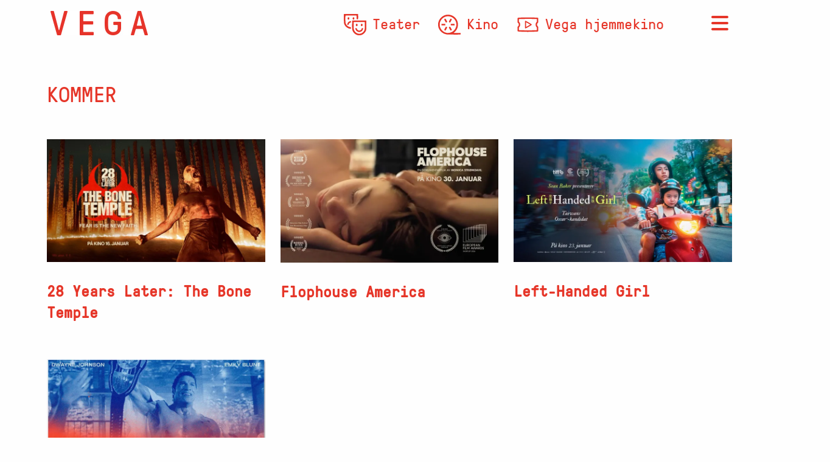

--- FILE ---
content_type: text/html; charset=utf-8
request_url: https://www.vegascene.no/kommer
body_size: 31017
content:
<!DOCTYPE html><html lang="no"><head><meta charSet="utf-8"/><meta name="viewport" content="width=device-width, initial-scale=1, interactive-widget=resizes-content"/><link rel="preload" as="image" href="/_next/static/media/header_logo.340cd449.jpg"/><link rel="stylesheet" href="/_next/static/chunks/bae4e8eccbd711b5.css" data-precedence="next"/><link rel="stylesheet" href="/_next/static/chunks/fc2c1d53abc029b4.css" data-precedence="next"/><link rel="preload" as="script" fetchPriority="low" href="/_next/static/chunks/3bcb3a8381c94490.js"/><script src="/_next/static/chunks/93c53bdf8e11147f.js" async=""></script><script src="/_next/static/chunks/7a9930c5159ef7fb.js" async=""></script><script src="/_next/static/chunks/69386d2241c483ed.js" async=""></script><script src="/_next/static/chunks/c710f6be00559ee5.js" async=""></script><script src="/_next/static/chunks/turbopack-44ddb5ffc47f445c.js" async=""></script><script src="/_next/static/chunks/d96012bcfc98706a.js" async=""></script><script src="/_next/static/chunks/73e3194f06db260e.js" async=""></script><script src="/_next/static/chunks/59abe5a48f152f51.js" async=""></script><script src="/_next/static/chunks/d3db50f330dd3a36.js" async=""></script><script src="/_next/static/chunks/a582a6a18548611d.js" async=""></script><script src="/_next/static/chunks/2e4bf33b2e9262ff.js" async=""></script><link rel="preload" href="https://forms.markethype.io/client/script.v2.js" as="script"/><title>Kommer - Vega Scene</title><link rel="manifest" href="/site.webmanifest"/><meta name="robots" content="index, follow"/><meta name="format-detection" content="telephone=no"/><meta name="mobile-web-app-capable" content="yes"/><link href="/android-chrome-512x512.png" rel="apple-touch-startup-image"/><meta name="apple-mobile-web-app-status-bar-style" content="default"/><meta property="og:title" content="Vega Scene"/><meta property="og:locale" content="nb_NO"/><meta property="og:type" content="website"/><meta name="twitter:card" content="summary"/><meta name="twitter:title" content="Vega Scene"/><link rel="icon" href="/favicon-32x32.png" sizes="32x32" type="image/png"/><link rel="icon" href="/favicon-16x16.png" sizes="16x16" type="image/png"/><link rel="apple-touch-icon" href="/apple-touch-icon.png" sizes="180x180"/><script src="/_next/static/chunks/a6dad97d9634a72d.js" noModule=""></script></head><body><div hidden=""><!--$--><!--/$--></div><div><header class="Menu-module__VLufQa__Header"><div class="Menu-module__VLufQa__MenuContainer"><a class="Menu-module__VLufQa__LogoLink" href="/"><img alt="Vega Scene" width="160" height="40" decoding="async" data-nimg="1" style="color:transparent" src="/_next/static/media/header_logo.340cd449.jpg"/></a><div class="Menu-module__VLufQa__HotlinkContainer"><a class="MenuItem-module__jXicOa__SMenuButtonLink" href="/teater"><svg xmlns="http://www.w3.org/2000/svg" viewBox="0 0 198.852 188.842"><path d="M121.523 187.386c-17.118-4.139-33.383-17.303-41.25-33.386-6.766-13.835-7.358-18.883-7.038-60l.276-35.5h125l.262 38.429c.294 43.051.094 44.83-6.51 58.071-7.65 15.336-25.28 28.991-42.007 32.536-8.482 1.797-20.945 1.732-28.733-.15m26.953-13.919c3.237-.843 8.17-2.751 10.96-4.24 6.679-3.564 16.68-13.525 19.834-19.755 5.606-11.07 5.99-13.77 6.49-45.545.419-26.727.302-29.733-1.214-31.25C183.024 71.155 178.54 71 136.14 71c-35.011 0-47.03.3-47.929 1.2-1.886 1.886-1.629 55.356.306 63.56 2.217 9.403 6.975 17.906 13.887 24.818 12.49 12.49 29.42 17.227 46.072 12.89m-19.11-14.506c-13.789-2.73-26.437-16.177-26.733-28.422l-.122-5.039h10.796l1.74 5.336c3.13 9.606 11.738 16.099 21.398 16.142 9.299.041 18.206-6.506 20.696-15.211 1.716-5.999 2.552-6.767 7.37-6.767 5.753 0 6.807 1.47 5.483 7.643-2.073 9.669-9.393 19.02-18.503 23.64-3.008 1.524-13.432 3.816-16.413 3.607-.862-.06-3.432-.478-5.712-.93m-18.588-52.118c-4.805-1.756-6.207-12.124-2.351-17.397 1.782-2.437 8.847-2.612 11.182-.276 2.154 2.153 2.977 10.03 1.436 13.749-.754 1.82-2.394 3.36-4.277 4.016-1.68.586-3.1 1.03-3.156.986-.055-.043-1.33-.528-2.834-1.078m45.233.468c-3.964-1.512-5-3.562-5-9.893 0-5.586.289-6.5 2.635-8.345 3.495-2.75 6.911-2.618 9.91.382 2.005 2.003 2.455 3.452 2.455 7.889 0 3.721-.551 6.086-1.75 7.503-1.878 2.22-5.812 3.395-8.25 2.464m-108 22.113C26.266 123.713 8.606 106.242 2.35 84.249.19 76.655-.967 3.884 1.034 1.473 2.086.205 10.78 0 63.434 0c46.249 0 61.47.293 62.377 1.2 1.402 1.402 1.716 42.438.342 44.605-.567.894-2.686 1.208-6.735 1l-5.907-.305-.5-16-.5-16-47.886-.26c-34.526-.187-48.266.056-49.25.873-2.03 1.684-1.912 52.613.143 62.387 2.204 10.476 6.729 18.537 14.545 25.91 7.803 7.361 15.61 11.387 25.223 13.006 3.833.646 7.248 1.797 7.768 2.619 1.333 2.108 1.17 9.352-.243 10.765-1.58 1.58-7.967 1.418-14.8-.376M31.561 95.66c-1.487-1.087-1.697-2.076-1.112-5.25 2.394-12.993 12.487-23.581 25.298-26.538 6.377-1.472 8.271-.324 8.249 5-.021 4.96-.826 5.892-6.56 7.594-6.41 1.904-12.024 7.553-13.988 14.077-.803 2.67-2.018 5.207-2.699 5.64-1.957 1.243-7.18.946-9.188-.523m5.085-47.733c-2.346-1.845-2.635-2.76-2.635-8.345 0-7.581 1.623-9.582 7.772-9.582 5.356 0 7.228 2.53 7.228 9.768 0 4.318-.463 5.786-2.454 7.777-3 3-6.416 3.132-9.91.382m43.82-.382c-2.016-2.015-2.455-3.445-2.455-8 0-6.92 2.158-9.545 7.845-9.545 5.48 0 7.159 2.254 7.14 9.579-.017 6.507-.438 7.57-3.669 9.271-3.39 1.785-6.184 1.373-8.861-1.305"></path></svg>Teater</a><a class="MenuItem-module__jXicOa__SMenuButtonLink" href="/kino"><svg xmlns="http://www.w3.org/2000/svg" viewBox="0 0 207.277 183.57"><path d="M81.429 182.643c-24.01-2.84-47.015-15.692-62.125-34.706-7.052-8.874-14.147-22.948-17.021-33.763-2.805-10.553-3.077-32.574-.53-42.862C8.684 43.315 26.8 20.979 52.5 8.74c40.611-19.34 89.665-5.674 114.863 31.998 10.543 15.762 15.02 30.822 15.048 50.621.02 13.778-1.525 22.614-5.954 34.058-5.476 14.15-18.417 31.404-29.112 38.815-2.154 1.493-3.916 3.097-3.916 3.564s14.287.97 31.75 1.114l31.75.264.302 5.835c.179 3.44-.18 6.415-.872 7.25-.991 1.194-10.347 1.395-59.803 1.284-32.245-.072-61.552-.477-65.127-.9m33-17.868c25.47-8.232 43.677-27.318 51.144-53.614 3.18-11.198 3.186-27.733.013-38.987-7.339-26.028-25.845-45.435-51.083-53.567C73.459 5.38 30.48 28.397 17.272 70.674c-1.971 6.31-2.343 9.642-2.343 21s.372 14.69 2.343 21c8.748 28.002 30.583 48.128 59.157 54.525 10.515 2.354 26.342 1.345 38-2.424m-53.75-20.667c-2.898-1.736-4.25-3.233-4.25-4.702 0-3.035 14.122-27.578 16.28-28.295 2.677-.888 10.72 4.166 10.72 6.737 0 2.149-13.53 26.747-15.435 28.061-1.702 1.174-2.804.903-7.315-1.8m48.397-6.684c-11.463-19.568-11.352-19.313-9.357-21.517.973-1.076 3.575-2.77 5.782-3.765 3.465-1.562 4.202-1.616 5.386-.389 2.568 2.66 15.542 25.87 15.542 27.805 0 2.003-7.47 7.116-10.396 7.116-.884 0-3.845-3.936-6.957-9.25M31.045 97.116c-.88-2.295-.733-9.71.224-11.217.615-.97 4.863-1.209 17.734-1l16.926.275v13l-17.134.274c-14.968.238-17.212.07-17.75-1.332m85.805.214c-.294-.767-.397-3.815-.228-6.775l.307-5.38h34v13l-16.772.274c-13.603.222-16.873.01-17.307-1.12M71.853 71.91c-1.974-1.348-15.424-25.725-15.424-27.954 0-2.68 7.965-7.762 10.72-6.84 2.111.707 16.28 25.435 16.28 28.414q0 2.06-4.338 4.602c-4.624 2.71-5.542 2.935-7.238 1.777m32.172-1.502c-6.78-3.878-6.765-4.013 1.99-19.23 4.353-7.565 8.55-14 9.327-14.299 2.115-.814 10.536 4.318 10.896 6.64.257 1.66-11.642 23.745-15.035 27.905-1.415 1.737-2.68 1.558-7.178-1.016"></path></svg>Kino</a><a class="MenuItem-module__jXicOa__SMenuButtonLink" href="https://www.vegahjemmekino.no/"><svg xmlns="http://www.w3.org/2000/svg" viewBox="0 0 56.621 52.917"><path d="M114.791 108.792c-8.593-.151-17.06-.648-17.66-1.037-.587-.379-.596-.465-.596-6.053v-5.67l.944-.719c1.404-1.07 2.062-2.538 2.062-4.599 0-2.06-.658-3.528-2.062-4.599l-.944-.72v-5.668c0-5.59.009-5.675.595-6.052 1.205-.776 21.884-1.342 35.23-.965 13.179.372 15.213.515 15.81 1.112.443.443.488.994.488 5.92v5.432l-1.293 1.254c-2.575 2.495-2.575 6.078 0 8.573l1.293 1.253v5.422c0 6.743.248 6.35-4.177 6.606-4.447.258-20.636.686-23.604.625-1.383-.029-4.121-.08-6.086-.115m27.186-3.957 2.977-.173v-6.555l-1.035-1.31c-1.36-1.72-1.968-3.598-1.968-6.083s.607-4.362 1.968-6.083l1.035-1.31v-6.573l-4.696-.227c-5.793-.28-33.26-.219-37.24.082l-2.911.22-.075 3.27-.074 3.268 1.03 1.118c2.922 3.17 2.926 9.297.009 12.461l-1.023 1.11v3.22c0 2.334.091 3.252.331 3.34 1.493.546 33.17.717 41.672.225zm-26.392-5.125c-.507-.507-.53-.882-.53-8.996s.023-8.488.53-8.996c.291-.29.797-.525 1.125-.52.98.016 14.818 7.997 15.28 8.814.745 1.32.185 1.777-7.541 6.158-3.93 2.228-7.412 4.055-7.74 4.06-.327.005-.833-.229-1.124-.52m7.864-6.167c2.652-1.483 4.822-2.756 4.822-2.829 0-.141-9.332-5.406-10.106-5.7-.433-.165-.463.212-.463 5.7s.03 5.866.463 5.701c.254-.097 2.632-1.39 5.284-2.872" style="stroke-width:0.264583" transform="translate(-94.154 -64.256)"></path></svg>Vega hjemmekino</a></div><button class="Menu-module__VLufQa__MenuButton" type="button" aria-label="Nedtrekksmeny" title="Nedtrekksmenu"><svg data-prefix="fas" data-icon="bars" class="svg-inline--fa fa-bars" role="img" viewBox="0 0 448 512" aria-hidden="true"><path fill="currentColor" d="M0 96C0 78.3 14.3 64 32 64l384 0c17.7 0 32 14.3 32 32s-14.3 32-32 32L32 128C14.3 128 0 113.7 0 96zM0 256c0-17.7 14.3-32 32-32l384 0c17.7 0 32 14.3 32 32s-14.3 32-32 32L32 288c-17.7 0-32-14.3-32-32zM448 416c0 17.7-14.3 32-32 32L32 448c-17.7 0-32-14.3-32-32s14.3-32 32-32l384 0c17.7 0 32 14.3 32 32z"></path></svg></button></div><div class="DropDownMenu-module__LMSruW__SDropDownContainer"><a class="MenuItem-module__jXicOa__SMenuButtonLink DropDownMenu-module__LMSruW__SDropDownMenuItem DropDownMenu-module__LMSruW__SButtonRowMenuItems" href="/teater">Teater</a><a class="MenuItem-module__jXicOa__SMenuButtonLink DropDownMenu-module__LMSruW__SDropDownMenuItem DropDownMenu-module__LMSruW__SButtonRowMenuItems" href="/kino">Kino</a><a class="MenuItem-module__jXicOa__SMenuButtonLink DropDownMenu-module__LMSruW__SDropDownMenuItem DropDownMenu-module__LMSruW__SButtonRowMenuItems" href="https://www.vegahjemmekino.no/">Vega hjemmekino</a><a class="MenuItem-module__jXicOa__SMenuButtonLink DropDownMenu-module__LMSruW__SDropDownMenuItem" href="/nyheter">Nyheter</a><a class="MenuItem-module__jXicOa__SMenuButtonLink DropDownMenu-module__LMSruW__SDropDownMenuItem" href="/nyheter/utleie">Utleie </a><a class="MenuItem-module__jXicOa__SMenuButtonLink DropDownMenu-module__LMSruW__SDropDownMenuItem" href="/nyheter/praktisk-info">Praktisk info </a><a class="MenuItem-module__jXicOa__SMenuButtonLink DropDownMenu-module__LMSruW__SDropDownMenuItem" href="/nyheter/om-vega-scene">Om Vega Scene</a><a class="MenuItem-module__jXicOa__SMenuButtonLink DropDownMenu-module__LMSruW__SDropDownMenuItem" href="/kommer">Kommer på kino</a><a class="MenuItem-module__jXicOa__SMenuButtonLink DropDownMenu-module__LMSruW__SDropDownMenuItem" href="/nyheter/bli-vegavenn">Bli Vegavenn</a><a class="MenuItem-module__jXicOa__SMenuButtonLink DropDownMenu-module__LMSruW__SDropDownMenuItem" href="/nyheter/gavekort">Gavekort</a><a class="MenuItem-module__jXicOa__SMenuButtonLink DropDownMenu-module__LMSruW__SDropDownMenuItem" href="/nyheter/tilbud-til-barn-og-unge">Barn og unge</a><a class="MenuItem-module__jXicOa__SMenuButtonLink DropDownMenu-module__LMSruW__SDropDownMenuItem" href="/nyheter/skoletilbud">Skoletilbud</a><a class="MenuItem-module__jXicOa__SMenuButtonLink DropDownMenu-module__LMSruW__SDropDownMenuItem" href="/nyheter/kontakt-oss">Kontakt oss</a><a class="MenuItem-module__jXicOa__SMenuButtonLink DropDownMenu-module__LMSruW__SDropDownMenuItem" href="/nyheter/miljosertifisering">Miljøsertifisering</a><a class="MenuItem-module__jXicOa__SMenuButtonLink DropDownMenu-module__LMSruW__SDropDownMenuItem" href="/nyheter/arsrapporter">Årsrapporter</a></div></header><main class="Layout-module__YDn9fa__Main"><section class="KommerPage-module__km8VKa__SSectionContainer"><h1 class="KommerPage-module__km8VKa__SSectionTitle">KOMMER</h1><article class="KommerPage-module__km8VKa__SUpcomingMovie"><a class="UpcomingMovie-module__iHUjcG__SMovieItem" href="/film/EDI20250019"><img alt="28 years later the bone temple" loading="lazy" width="1920" height="1080" decoding="async" data-nimg="1" class="Image-module__ppXcqa__FullWidthCMSImage" style="color:transparent" sizes="33vw, 100%" srcSet="https://cdn.sanity.io/images/f6l4um99/production/988f65b95db92186f8f6fa554e9a2d1ab246f281-1920x1080.jpg?w=256&amp;auto=format 256w, https://cdn.sanity.io/images/f6l4um99/production/988f65b95db92186f8f6fa554e9a2d1ab246f281-1920x1080.jpg?w=384&amp;auto=format 384w, https://cdn.sanity.io/images/f6l4um99/production/988f65b95db92186f8f6fa554e9a2d1ab246f281-1920x1080.jpg?w=750&amp;auto=format 750w, https://cdn.sanity.io/images/f6l4um99/production/988f65b95db92186f8f6fa554e9a2d1ab246f281-1920x1080.jpg?w=1400&amp;auto=format 1400w" src="https://cdn.sanity.io/images/f6l4um99/production/988f65b95db92186f8f6fa554e9a2d1ab246f281-1920x1080.jpg?w=1400&amp;auto=format"/><h1 class="UpcomingMovie-module__iHUjcG__SMovieItemTitle">28 Years Later: The Bone Temple</h1><span class="ShowType-module__h7Vrja__SShowType UpcomingMovie-module__iHUjcG__SShowType"></span></a></article><article class="KommerPage-module__km8VKa__SUpcomingMovie"><a class="UpcomingMovie-module__iHUjcG__SMovieItem" href="/film/EDI20250115"><img alt="Flophouse America liggende" loading="lazy" width="1910" height="1080" decoding="async" data-nimg="1" class="Image-module__ppXcqa__FullWidthCMSImage" style="color:transparent" sizes="33vw, 100%" srcSet="https://cdn.sanity.io/images/f6l4um99/production/cfc4717b532108a38729b4e020fcd03a77f2d466-1910x1080.jpg?w=256&amp;auto=format 256w, https://cdn.sanity.io/images/f6l4um99/production/cfc4717b532108a38729b4e020fcd03a77f2d466-1910x1080.jpg?w=384&amp;auto=format 384w, https://cdn.sanity.io/images/f6l4um99/production/cfc4717b532108a38729b4e020fcd03a77f2d466-1910x1080.jpg?w=750&amp;auto=format 750w, https://cdn.sanity.io/images/f6l4um99/production/cfc4717b532108a38729b4e020fcd03a77f2d466-1910x1080.jpg?w=1400&amp;auto=format 1400w" src="https://cdn.sanity.io/images/f6l4um99/production/cfc4717b532108a38729b4e020fcd03a77f2d466-1910x1080.jpg?w=1400&amp;auto=format"/><h1 class="UpcomingMovie-module__iHUjcG__SMovieItemTitle">Flophouse America</h1><span class="ShowType-module__h7Vrja__SShowType UpcomingMovie-module__iHUjcG__SShowType"></span></a></article><article class="KommerPage-module__km8VKa__SUpcomingMovie"><a class="UpcomingMovie-module__iHUjcG__SMovieItem" href="/film/EDI20250694"><img alt="Left Handed girl liggende" loading="lazy" width="1920" height="1080" decoding="async" data-nimg="1" class="Image-module__ppXcqa__FullWidthCMSImage" style="color:transparent" sizes="33vw, 100%" srcSet="https://cdn.sanity.io/images/f6l4um99/production/10a33976e3c1f5851e68b9fb81cfc43687cbb741-1920x1080.jpg?w=256&amp;auto=format 256w, https://cdn.sanity.io/images/f6l4um99/production/10a33976e3c1f5851e68b9fb81cfc43687cbb741-1920x1080.jpg?w=384&amp;auto=format 384w, https://cdn.sanity.io/images/f6l4um99/production/10a33976e3c1f5851e68b9fb81cfc43687cbb741-1920x1080.jpg?w=750&amp;auto=format 750w, https://cdn.sanity.io/images/f6l4um99/production/10a33976e3c1f5851e68b9fb81cfc43687cbb741-1920x1080.jpg?w=1400&amp;auto=format 1400w" src="https://cdn.sanity.io/images/f6l4um99/production/10a33976e3c1f5851e68b9fb81cfc43687cbb741-1920x1080.jpg?w=1400&amp;auto=format"/><h1 class="UpcomingMovie-module__iHUjcG__SMovieItemTitle">Left-Handed Girl</h1><span class="ShowType-module__h7Vrja__SShowType UpcomingMovie-module__iHUjcG__SShowType"></span></a></article><article class="KommerPage-module__km8VKa__SUpcomingMovie"><a class="UpcomingMovie-module__iHUjcG__SMovieItem" href="/film/EDI20240827"><img alt="The Smashing Machine" loading="lazy" width="1920" height="1080" decoding="async" data-nimg="1" class="Image-module__ppXcqa__FullWidthCMSImage" style="color:transparent" sizes="33vw, 100%" srcSet="https://cdn.sanity.io/images/f6l4um99/production/e71dfc175e4a80a4ebe434f01a5a967ac7dac30e-1920x1080.jpg?w=256&amp;auto=format 256w, https://cdn.sanity.io/images/f6l4um99/production/e71dfc175e4a80a4ebe434f01a5a967ac7dac30e-1920x1080.jpg?w=384&amp;auto=format 384w, https://cdn.sanity.io/images/f6l4um99/production/e71dfc175e4a80a4ebe434f01a5a967ac7dac30e-1920x1080.jpg?w=750&amp;auto=format 750w, https://cdn.sanity.io/images/f6l4um99/production/e71dfc175e4a80a4ebe434f01a5a967ac7dac30e-1920x1080.jpg?w=1400&amp;auto=format 1400w" src="https://cdn.sanity.io/images/f6l4um99/production/e71dfc175e4a80a4ebe434f01a5a967ac7dac30e-1920x1080.jpg?w=1400&amp;auto=format"/><h1 class="UpcomingMovie-module__iHUjcG__SMovieItemTitle">The Smashing Machine</h1><span class="ShowType-module__h7Vrja__SShowType UpcomingMovie-module__iHUjcG__SShowType"></span></a></article></section><!--$--><!--/$--></main><footer class="Footer-module__EN2Vea__FooterContainer"><div class="Footer-module__EN2Vea__Column Footer-module__EN2Vea__CenteredColumn"><svg xmlns="http://www.w3.org/2000/svg" viewBox="0 0 74.083 74.083" class="Footer-module__EN2Vea__SFooterLogo" aria-label="Vega Scene"><defs><clipPath id="footer_logo_svg__a" clipPathUnits="userSpaceOnUse"><path d="M188.132 413.604c.284.584.715.787 1.193.772l5.838-.181c.85-.027.986-.786.704-1.318l-17.744-35.105c-.281-.53-.714-.786-1.192-.771l-8.015.249c-.478.015-.841.296-.825.835l-.091 35.66c.017.54.464 1.28 1.313 1.254l5.308-.165c.478-.014.843-.242.825-.835l-.233-25.293c-.007-.215.095-.381.307-.387l.318-.01c.213-.006.324.152.437.364z" clip-rule="evenodd"></path></clipPath><clipPath id="footer_logo_svg__b" clipPathUnits="userSpaceOnUse"><path d="M70 205h210v210H70Z"></path></clipPath><clipPath id="footer_logo_svg__c" clipPathUnits="userSpaceOnUse"><path d="M161.868 206.396c-.284-.584-.714-.786-1.192-.772l-5.84.182c-.848.027-.985.785-.703 1.316l17.744 35.106c.281.53.714.786 1.192.771l8.015-.249c.478-.015.84-.296.825-.835l.091-35.66c-.016-.54-.464-1.281-1.313-1.254l-5.308.165c-.477.015-.843.241-.825.834l.233 25.294c.007.215-.095.38-.307.386l-.318.01c-.213.007-.323-.152-.437-.363z" clip-rule="evenodd"></path></clipPath><clipPath id="footer_logo_svg__d" clipPathUnits="userSpaceOnUse"><path d="M70 205h210v210H70Z"></path></clipPath><clipPath id="footer_logo_svg__e" clipPathUnits="userSpaceOnUse"><path d="M278.604 296.869c.585-.285.787-.716.772-1.193l-.182-5.84c-.026-.849-.786-.984-1.317-.704l-35.105 17.746c-.53.28-.786.714-.771 1.192l.249 8.015c.015.478.296.84.835.824l35.66.091c.54-.016 1.281-.463 1.254-1.313l-.165-5.307c-.015-.479-.242-.843-.835-.825l-25.293.234c-.216.007-.38-.096-.387-.308l-.01-.318c-.006-.214.152-.324.364-.437z" clip-rule="evenodd"></path></clipPath><clipPath id="footer_logo_svg__f" clipPathUnits="userSpaceOnUse"><path d="M70 205h210v210H70Z"></path></clipPath><clipPath id="footer_logo_svg__g" clipPathUnits="userSpaceOnUse"><path d="M71.396 323.132c-.585.285-.787.716-.772 1.193l.182 5.84c.027.848.786.984 1.316.702l35.105-17.744c.53-.28.787-.714.772-1.192l-.25-8.015c-.014-.477-.295-.84-.835-.825L71.254 303c-.539.017-1.28.464-1.253 1.315l.165 5.307c.015.478.242.844.835.825l25.293-.235c.215-.007.38.096.387.308l.01.319c.006.213-.152.323-.364.436z" clip-rule="evenodd"></path></clipPath><clipPath id="footer_logo_svg__h" clipPathUnits="userSpaceOnUse"><path d="M70 205h210v210H70Z"></path></clipPath><clipPath id="footer_logo_svg__i" clipPathUnits="userSpaceOnUse"><path d="M257.32 374.156c.61.209 1.057.043 1.386-.309l4.017-4.304c.584-.626.15-1.258-.422-1.431l-37.13-12.036c-.571-.172-1.058-.044-1.387.31l-5.513 5.906c-.33.353-.391.811-.002 1.18l24.862 25.18c.388.369 1.224.572 1.809-.055l3.65-3.911c.33-.353.43-.775.003-1.18l-17.845-17.647c-.156-.147-.199-.337-.053-.493l.219-.234c.147-.157.336-.125.564-.056z" clip-rule="evenodd"></path></clipPath><clipPath id="footer_logo_svg__j" clipPathUnits="userSpaceOnUse"><path d="M70 205h210v210H70Z"></path></clipPath><clipPath id="footer_logo_svg__k" clipPathUnits="userSpaceOnUse"><path d="M92.68 245.843c-.61-.209-1.056-.043-1.385.31l-4.018 4.304c-.584.626-.15 1.258.421 1.43l37.132 12.037c.57.172 1.057.044 1.386-.31l5.513-5.907c.33-.352.391-.81.002-1.178l-24.862-25.182c-.388-.368-1.223-.57-1.808.056l-3.651 3.912c-.33.353-.43.773-.003 1.178l17.846 17.648c.155.148.198.337.052.493l-.219.234c-.146.157-.335.124-.564.056z" clip-rule="evenodd"></path></clipPath><clipPath id="footer_logo_svg__l" clipPathUnits="userSpaceOnUse"><path d="M70 205h210v210H70Z"></path></clipPath><clipPath id="footer_logo_svg__m" clipPathUnits="userSpaceOnUse"><path d="M239.156 227.68c.209-.61.044-1.057-.309-1.386l-4.303-4.016c-.626-.585-1.26-.15-1.431.42l-12.037 37.133c-.173.57-.043 1.056.309 1.384l5.908 5.515c.352.328.81.39 1.178.002l25.182-24.862c.368-.388.57-1.225-.056-1.809l-3.913-3.652c-.351-.328-.773-.428-1.177-.001l-17.648 17.845c-.148.155-.337.199-.493.053l-.235-.22c-.156-.146-.123-.336-.055-.564z" clip-rule="evenodd"></path></clipPath><clipPath id="footer_logo_svg__n" clipPathUnits="userSpaceOnUse"><path d="M70 205h210v210H70Z"></path></clipPath><clipPath id="footer_logo_svg__o" clipPathUnits="userSpaceOnUse"><path d="M110.844 392.32c-.209.609-.043 1.057.309 1.385l4.303 4.017c.626.585 1.259.15 1.43-.421l12.038-37.132c.172-.57.043-1.055-.309-1.384l-5.908-5.514c-.352-.33-.81-.391-1.177-.002L96.346 378.13c-.367.388-.57 1.224.056 1.808l3.913 3.652c.352.327.774.428 1.178.002l17.648-17.846c.147-.155.337-.199.493-.053l.235.22c.156.146.124.336.055.564z" clip-rule="evenodd"></path></clipPath><clipPath id="footer_logo_svg__p" clipPathUnits="userSpaceOnUse"><path d="M70 205h210v210H70Z"></path></clipPath></defs><g clip-path="url(#footer_logo_svg__a)" transform="matrix(.35278 0 0 -.35278 -24.694 146.403)"><g clip-path="url(#footer_logo_svg__b)"><path d="M163 372h38v48h-38z" style="fill-opacity:1;fill-rule:nonzero;stroke:none"></path></g></g><g clip-path="url(#footer_logo_svg__c)" transform="matrix(.35278 0 0 -.35278 -24.694 146.403)"><g clip-path="url(#footer_logo_svg__d)"><path d="M149 200h38v48h-38z" style="fill-opacity:1;fill-rule:nonzero;stroke:none"></path></g></g><g clip-path="url(#footer_logo_svg__e)" transform="matrix(.35278 0 0 -.35278 -24.694 146.403)"><g clip-path="url(#footer_logo_svg__f)"><path d="M237 284h48v38h-48z" style="fill-opacity:1;fill-rule:nonzero;stroke:none"></path></g></g><g clip-path="url(#footer_logo_svg__g)" transform="matrix(.35278 0 0 -.35278 -24.694 146.403)"><g clip-path="url(#footer_logo_svg__h)"><path d="M65 298h48v38H65Z" style="fill-opacity:1;fill-rule:nonzero;stroke:none"></path></g></g><g clip-path="url(#footer_logo_svg__i)" transform="matrix(.35278 0 0 -.35278 -24.694 146.403)"><g clip-path="url(#footer_logo_svg__j)"><path d="M213 351h55v43h-55z" style="fill-opacity:1;fill-rule:nonzero;stroke:none"></path></g></g><g clip-path="url(#footer_logo_svg__k)" transform="matrix(.35278 0 0 -.35278 -24.694 146.403)"><g clip-path="url(#footer_logo_svg__l)"><path d="M82 226h55v43H82Z" style="fill-opacity:1;fill-rule:nonzero;stroke:none"></path></g></g><g clip-path="url(#footer_logo_svg__m)" transform="matrix(.35278 0 0 -.35278 -24.694 146.403)"><g clip-path="url(#footer_logo_svg__n)"><path d="M216 217h43v55h-43z" style="fill-opacity:1;fill-rule:nonzero;stroke:none"></path></g></g><g clip-path="url(#footer_logo_svg__o)" transform="matrix(.35278 0 0 -.35278 -24.694 146.403)"><g clip-path="url(#footer_logo_svg__p)"><path d="M91 348h43v55H91Z" style="fill-opacity:1;fill-rule:nonzero;stroke:none"></path></g></g></svg><svg xmlns="http://www.w3.org/2000/svg" xml:space="preserve" viewBox="0 0 500.41 263" class="Footer-module__EN2Vea__SECMedia" aria-label="Europa Cinemas - Creative Europe - Media sub-programme" width="200"><path d="m352.93 102.02-20.36-7.15V70.12l20.36-7.15v-8.35l-55.6 19.53v8.35l27.8-9.77v19.53l-27.8-9.76v8.34l55.6 19.53zM318.96 146.91l27.8-9.76v19.52zv8.35l55.6 19.52v-8.34l-20.36-7.15v-24.75l20.36-7.15v-8.35l-55.6 19.53zM389.49 133.9c0-5.4 4.92-7.62 9.61-7.62 6.35 0 11.59 4.29 12.31 10.72v-14.61c-3.57-2.7-7.94-4.05-12.39-4.05-9.61 0-17.47 5.96-17.47 16.04 0 17.39 23.82 14.29 23.82 25.49 0 5.24-4.92 7.86-9.61 7.86-6.51 0-13.42-4.52-14.21-11.35v14.53c4.05 3.17 9.21 4.76 14.29 4.76 9.37 0 17.47-5.56 17.47-15.56 0-16.77-23.82-14.54-23.82-26.21M57.45 110.29h28.5v-7.94H65.39V86.47h20.56v-7.94H65.39V62.65h20.56v-7.94h-28.5zM109.88 111.48c8.89 0 15.8-7.07 15.8-16.2V54.71h-7.94v40.65c0 4.68-3.41 8.18-7.94 8.18s-7.94-3.5-7.94-8.18V54.71h-7.94v40.57c0 9.13 6.99 16.2 15.96 16.2M141.59 86.47h17.23l13.1 23.82h9.13c-6.27-11.12-10.48-23.66-24.22-26.76v-.24c2.62.56 5.24.87 7.94.87 9.13 0 15.24-3.73 15.24-13.58 0-9.05-7.22-15.88-16.2-15.88h-30.17v55.58h7.94V86.47zm0-23.82h22.23c4.53 0 8.26 3.34 8.26 7.94 0 4.61-3.73 7.94-8.26 7.94h-22.23zM212.6 111.48c16.52 0 28.98-12.46 28.98-28.98 0-16.51-12.46-28.98-28.98-28.98s-28.98 12.47-28.98 28.98 12.46 28.98 28.98 28.98m0-50.02c11.99 0 21.04 9.05 21.04 21.04s-9.05 21.04-21.04 21.04-21.04-9.05-21.04-21.04 9.05-21.04 21.04-21.04M255.92 86.47h20.41c8.97 0 15.48-6.91 15.48-15.96s-6.51-15.8-15.48-15.8h-28.35v55.58h7.94zm0-23.82h20.49c4.53 0 8.18 3.34 8.18 7.94 0 4.61-3.65 7.94-8.18 7.94h-20.49zM118.13 175.81c7.46 0 14.77-2.62 20.25-7.86v-15.16c-2.54 9.29-10.72 15.09-20.25 15.09-11.99 0-21.04-9.05-21.04-21.04s9.05-21.04 21.04-21.04c9.53 0 17.71 5.8 20.25 15.09v-15.16c-5.48-5.24-12.78-7.86-20.25-7.86-16.51 0-28.98 12.46-28.98 28.98s12.47 28.96 28.98 28.96M146.67 119.04h7.94v55.58h-7.94zM170.83 119.75l15.88 54.87h16.2v-55.58h-7.94v54.87l-15.88-54.87h-16.2v55.58h7.94zM239.7 126.98v-7.94h-28.51v55.58h28.51v-7.94h-20.57V150.8h20.57v-7.94h-20.57v-15.88zM255.92 119.75l15.17 54.87h16.52l15.16-54.87v54.87h7.94v-55.58h-16.19l-15.17 54.87-15.17-54.87h-16.2v55.58h7.94zM137.47 189.52c-4.79 0-8.44 3.61-8.44 8.35 0 4.73 3.7 8.35 8.59 8.35 3.49 0 6.16-1.77 7.57-4.3l-3.46-1.56c-.78 1.4-2.24 2.24-3.99 2.24-2.21 0-3.83-1.34-4.39-3.24h12.39c.89-5.35-2.88-9.84-8.27-9.84m-4.05 6.64c.59-1.8 2.15-3.02 4.05-3.02 1.99 0 3.52 1.21 4.08 3.02zM121.7 194.01v-4.17h-4.2v16.07h4.2v-9c0-2.77 2.62-4.33 6.01-3.15v-3.99c-2.37-.74-4.92.06-6.01 4.24M104.75 187.87c2.83 0 5.05 1.68 6.07 3.83l4.11-1.59c-1.46-3.27-5.11-6.32-10.18-6.32-6.48 0-11.46 4.89-11.46 11.21s4.98 11.21 11.46 11.21c5.08 0 8.72-3.05 10.18-6.32l-4.11-1.59c-1.03 2.15-3.24 3.83-6.07 3.83-3.86 0-6.85-3.11-6.85-7.13s2.99-7.13 6.85-7.13M374.85 205.9h14.51v-3.95H379.3v-4.98h9.75v-3.93h-9.75v-4.98h10.06v-3.96h-14.51zM271.45 194.01v-4.17h-4.2v16.07h4.2v-9c0-2.77 2.62-4.33 6.01-3.15v-3.99c-2.37-.74-4.92.06-6.01 4.24M308.88 189.52c-2.86 0-4.98 1.96-5.92 4.92v-4.61h-4.2v22.3h4.2v-10.84c.93 2.96 3.05 4.92 5.92 4.92 3.99 0 6.91-3.61 6.91-8.35 0-4.72-2.93-8.34-6.91-8.34m-1.53 12.86c-2.55 0-4.39-1.93-4.39-4.52 0-2.55 1.84-4.48 4.39-4.48 2.27 0 4.08 1.93 4.08 4.48 0 2.59-1.81 4.52-4.08 4.52M358.91 204.75l-3.86-20.65h-8.22v21.8h4.2v-20.8l3.89 20.8h7.88l3.89-20.64v20.64h4.21v-21.8h-8.1zM287.38 189.52c-4.89 0-8.59 3.61-8.59 8.35 0 4.73 3.71 8.35 8.59 8.35 4.89 0 8.59-3.61 8.59-8.35 0-4.73-3.7-8.35-8.59-8.35m0 12.86c-2.4 0-4.23-1.93-4.23-4.52 0-2.55 1.84-4.48 4.23-4.48 2.43 0 4.24 1.93 4.24 4.48-.01 2.59-1.81 4.52-4.24 4.52M155.25 189.52c-4.11 0-6.76 2.18-7.19 4.95l4.17.93c.28-1.53 1.37-2.43 3.05-2.43 1.5 0 2.62.75 2.62 1.93 0 .84-.5 1.21-1.5 1.28l-2.62.25c-2.99.31-6.2 1.5-6.2 5.17 0 2.83 2.24 4.61 4.76 4.61 2.8 0 4.64-1.4 5.54-4.3v3.99h4.2v-10.15c.02-4.23-2.94-6.23-6.83-6.23m2.64 9.66c0 1.93-1.84 3.71-4.05 3.71-1.28 0-2.06-.65-2.06-1.62 0-.93.75-1.56 1.96-1.71l2.71-.31c.72-.09 1.15-.22 1.43-.47v.4zM437.22 184.1h-7.91l-7.35 21.8h4.52l1.53-4.73h10.25l1.56 4.73h4.76zm-7.94 13.12 3.86-11.8 3.83 11.8zM401.6 184.1h-8.66v21.8h8.66c6.42 0 11.15-4.73 11.15-10.9s-4.74-10.9-11.15-10.9m-.38 17.85h-3.83v-13.89h3.83c4.08 0 6.91 2.9 6.91 6.94 0 4.02-2.83 6.95-6.91 6.95M415.72 184.1h4.45v21.8h-4.45zM326.31 189.52c-4.8 0-8.44 3.61-8.44 8.35 0 4.73 3.71 8.35 8.59 8.35 3.49 0 6.17-1.77 7.57-4.3l-3.46-1.56c-.78 1.4-2.24 2.24-3.99 2.24-2.21 0-3.83-1.34-4.39-3.24h12.39c.88-5.35-2.89-9.84-8.27-9.84m-4.05 6.64c.59-1.8 2.15-3.02 4.05-3.02 1.99 0 3.52 1.21 4.08 3.02zM178.45 189.83h4.2v16.07h-4.2zM180.57 182.86c-1.4 0-2.55 1.12-2.55 2.52 0 1.37 1.15 2.52 2.55 2.52 1.37 0 2.52-1.15 2.52-2.52 0-1.4-1.15-2.52-2.52-2.52M171.36 183.79l-4.2 1.31v4.73h-3.24v3.71h3.24v6.13c0 4.17 2.05 6.23 6.48 6.23h1.9v-3.71h-1.9c-1.56 0-2.27-.72-2.27-2.27v-6.38h4.17v-3.71h-4.17v-6.04zM210.72 189.52c-4.8 0-8.44 3.61-8.44 8.35 0 4.73 3.71 8.35 8.59 8.35 3.49 0 6.17-1.77 7.57-4.3l-3.46-1.56c-.78 1.4-2.24 2.24-3.99 2.24-2.21 0-3.83-1.34-4.39-3.24H219c.87-5.35-2.89-9.84-8.28-9.84m-4.05 6.64c.59-1.8 2.15-3.02 4.05-3.02 1.99 0 3.52 1.21 4.08 3.02zM231.24 205.9h14.51v-3.95h-10.06v-4.98h9.75v-3.93h-9.75v-4.98h10.06v-3.96h-14.51zM259.6 199.12c0 1.96-1.4 3.27-3.33 3.27-1.96 0-3.33-1.31-3.33-3.27v-9.28h-4.2v9.28c0 4.23 3.15 7.1 7.54 7.1 4.36 0 7.54-2.86 7.54-7.1v-9.28h-4.2v9.28zM193.19 204.66l-4.33-14.83h-4.55l5.17 16.07h7.1l5.17-16.07h-4.26z"></path></svg></div><div class="Footer-module__EN2Vea__Column"><div class="RichText-module__Z4zy7a__StyledRichText"><h2>KONTAKT OSS</h2><p><strong>Vega Scene AS</strong><br/>Hausmanns gate 28<br/>0182 Oslo</p><p><strong>Telefon </strong>+47 221 20 601<br/><br/>Ordinære åpningstider: Kundetelefonen er åpen hverdager<strong> </strong>mellom 10:00 - 14:00 og 17:00-21:00, helg mellom 13:00 og 21:00.<br/><br/><a href="mailto:post@vegascene.no">post@vegascene.no</a></p><p><strong>Utleie?</strong><br/><a href="mailto:booking@vegascene.no">Booking@vegascene.no</a></p><p><strong><br/>Vega Snackbar<br/>Epost:</strong> snackbar@vegascene.no</p><p></p></div></div><div class="Footer-module__EN2Vea__Column"><div class="RichText-module__Z4zy7a__StyledRichText"><h2>ÅPNINGSTIDER</h2><p><strong>Ordinære åpningstider <br/></strong>Torsdag - lørdag 11:00 - 00:00<br/>Søndag - onsdag 11:00 - 22:00<br/><br/><strong>Romjulens åpningstider <br/></strong>23.-25. &amp; 31. desember stengt <br/>26.-30. desember 11:00-22:00<br/>1. januar 15:00-21:00 </p></div></div><div class="Footer-module__EN2Vea__Column"><h2>NYHETSBREV</h2><div class="NewsletterFormMarhetShare-module___kFC4G__SContainer"><div></div><a target="_blank" rel="noreferrer" href="https://forms.filmweb.no/form/displayform?id=47">Personvernerklæring</a></div></div><div class="Footer-module__EN2Vea__SocialMediaLinksContainer"><a class="Footer-module__EN2Vea__SocialMediaLink Footer-module__EN2Vea__TwitterLink" target="_blank" title="Vega Scene på Twitter" href="https://twitter.com/vegasceneoslo"></a><a class="Footer-module__EN2Vea__SocialMediaLink Footer-module__EN2Vea__InstagramLink" target="_blank" title="Vega Scene på Instagram" href="https://www.instagram.com/vegascene/"></a><a class="Footer-module__EN2Vea__SocialMediaLink Footer-module__EN2Vea__FacebookLink" target="_blank" title="Vega Scene på Facebook" href="https://www.facebook.com/vegasceneoslo/"></a></div><div class="Footer-module__EN2Vea__CookieWarning"><a target="_blank" href="https://forms.filmweb.no/form/displayform?id=47">Vega scene bruker Cookies</a></div></footer></div><script src="/_next/static/chunks/3bcb3a8381c94490.js" id="_R_" async=""></script><script>(self.__next_f=self.__next_f||[]).push([0])</script><script>self.__next_f.push([1,"1:\"$Sreact.fragment\"\n3:I[339756,[\"/_next/static/chunks/d96012bcfc98706a.js\",\"/_next/static/chunks/73e3194f06db260e.js\"],\"default\"]\n4:I[837457,[\"/_next/static/chunks/d96012bcfc98706a.js\",\"/_next/static/chunks/73e3194f06db260e.js\"],\"default\"]\n6:I[897367,[\"/_next/static/chunks/d96012bcfc98706a.js\",\"/_next/static/chunks/73e3194f06db260e.js\"],\"OutletBoundary\"]\n7:\"$Sreact.suspense\"\n9:I[897367,[\"/_next/static/chunks/d96012bcfc98706a.js\",\"/_next/static/chunks/73e3194f06db260e.js\"],\"ViewportBoundary\"]\nb:I[897367,[\"/_next/static/chunks/d96012bcfc98706a.js\",\"/_next/static/chunks/73e3194f06db260e.js\"],\"MetadataBoundary\"]\nd:I[168027,[\"/_next/static/chunks/d96012bcfc98706a.js\",\"/_next/static/chunks/73e3194f06db260e.js\"],\"default\"]\n:HL[\"/_next/static/chunks/bae4e8eccbd711b5.css\",\"style\"]\n:HL[\"/_next/static/chunks/fc2c1d53abc029b4.css\",\"style\"]\n"])</script><script>self.__next_f.push([1,"0:{\"P\":null,\"b\":\"GGEva4B_lhlr_zGgMeFyX\",\"c\":[\"\",\"kommer?_rsc=3hfbp\"],\"q\":\"\",\"i\":false,\"f\":[[[\"\",{\"children\":[\"kommer\",{\"children\":[\"__PAGE__\",{}]}]},\"$undefined\",\"$undefined\",true],[[\"$\",\"$1\",\"c\",{\"children\":[[[\"$\",\"link\",\"0\",{\"rel\":\"stylesheet\",\"href\":\"/_next/static/chunks/bae4e8eccbd711b5.css\",\"precedence\":\"next\",\"crossOrigin\":\"$undefined\",\"nonce\":\"$undefined\"}],[\"$\",\"link\",\"1\",{\"rel\":\"stylesheet\",\"href\":\"/_next/static/chunks/fc2c1d53abc029b4.css\",\"precedence\":\"next\",\"crossOrigin\":\"$undefined\",\"nonce\":\"$undefined\"}],[\"$\",\"script\",\"script-0\",{\"src\":\"/_next/static/chunks/59abe5a48f152f51.js\",\"async\":true,\"nonce\":\"$undefined\"}],[\"$\",\"script\",\"script-1\",{\"src\":\"/_next/static/chunks/d3db50f330dd3a36.js\",\"async\":true,\"nonce\":\"$undefined\"}],[\"$\",\"script\",\"script-2\",{\"src\":\"/_next/static/chunks/a582a6a18548611d.js\",\"async\":true,\"nonce\":\"$undefined\"}],[\"$\",\"script\",\"script-3\",{\"src\":\"/_next/static/chunks/2e4bf33b2e9262ff.js\",\"async\":true,\"nonce\":\"$undefined\"}]],\"$L2\"]}],{\"children\":[[\"$\",\"$1\",\"c\",{\"children\":[null,[\"$\",\"$L3\",null,{\"parallelRouterKey\":\"children\",\"error\":\"$undefined\",\"errorStyles\":\"$undefined\",\"errorScripts\":\"$undefined\",\"template\":[\"$\",\"$L4\",null,{}],\"templateStyles\":\"$undefined\",\"templateScripts\":\"$undefined\",\"notFound\":\"$undefined\",\"forbidden\":\"$undefined\",\"unauthorized\":\"$undefined\"}]]}],{\"children\":[[\"$\",\"$1\",\"c\",{\"children\":[\"$L5\",null,[\"$\",\"$L6\",null,{\"children\":[\"$\",\"$7\",null,{\"name\":\"Next.MetadataOutlet\",\"children\":\"$@8\"}]}]]}],{},null,false,false]},null,false,false]},null,false,false],[\"$\",\"$1\",\"h\",{\"children\":[null,[\"$\",\"$L9\",null,{\"children\":\"$La\"}],[\"$\",\"div\",null,{\"hidden\":true,\"children\":[\"$\",\"$Lb\",null,{\"children\":[\"$\",\"$7\",null,{\"name\":\"Next.Metadata\",\"children\":\"$Lc\"}]}]}],null]}],false]],\"m\":\"$undefined\",\"G\":[\"$d\",[]],\"S\":true}\n"])</script><script>self.__next_f.push([1,"e:I[479520,[\"/_next/static/chunks/59abe5a48f152f51.js\",\"/_next/static/chunks/d3db50f330dd3a36.js\",\"/_next/static/chunks/a582a6a18548611d.js\",\"/_next/static/chunks/2e4bf33b2e9262ff.js\"],\"\"]\nf:I[373961,[\"/_next/static/chunks/59abe5a48f152f51.js\",\"/_next/static/chunks/d3db50f330dd3a36.js\",\"/_next/static/chunks/a582a6a18548611d.js\",\"/_next/static/chunks/2e4bf33b2e9262ff.js\"],\"default\"]\n10:I[392946,[\"/_next/static/chunks/59abe5a48f152f51.js\",\"/_next/static/chunks/d3db50f330dd3a36.js\",\"/_next/static/chunks/a582a6a18548611d.js\",\"/_next/static/chunks/2e4bf33b2e9262ff.js\"],\"default\"]\n"])</script><script>self.__next_f.push([1,"2:[\"$\",\"html\",null,{\"lang\":\"no\",\"children\":[[\"$\",\"head\",null,{\"children\":[\"$\",\"$Le\",null,{\"id\":\"google-tag-manager\",\"strategy\":\"afterInteractive\",\"children\":\"\\n\\t\\t\\t    (function(w,d,s,l,i){w[l]=w[l]||[];w[l].push({'gtm.start':\\n\\t\\t\\t    new Date().getTime(),event:'gtm.js'});var f=d.getElementsByTagName(s)[0],\\n\\t\\t\\t    j=d.createElement(s),dl=l!='dataLayer'?'\u0026l='+l:'';j.async=true;j.src=\\n\\t\\t\\t    'https://www.googletagmanager.com/gtm.js?id='+i+dl;f.parentNode.insertBefore(j,f);\\n\\t\\t\\t    })(window,document,'script','dataLayer','GTM-P9SCZHM');\\n\\t\\t\\t    \"}]}],[\"$\",\"body\",null,{\"children\":[\"$\",\"$Lf\",null,{\"children\":[[\"$\",\"div\",null,{\"children\":[[\"$\",\"$L10\",null,{\"appData\":{\"footer\":{\"col1\":[{\"_key\":\"cf16e6a42fd1\",\"_type\":\"block\",\"children\":[{\"_key\":\"4f409c1080860\",\"_type\":\"span\",\"marks\":[],\"text\":\"KONTAKT OSS\"}],\"markDefs\":[],\"style\":\"h2\"},{\"_key\":\"17bbc33b46df\",\"_type\":\"block\",\"children\":[{\"_key\":\"af31c0b6bd8b\",\"_type\":\"span\",\"marks\":[\"strong\"],\"text\":\"Vega Scene AS\"},{\"_key\":\"4f409c1080861\",\"_type\":\"span\",\"marks\":[],\"text\":\"\\nHausmanns gate 28\\n0182 Oslo\"}],\"markDefs\":[],\"style\":\"normal\"},{\"_key\":\"270fe5db86fa\",\"_type\":\"block\",\"children\":[{\"_key\":\"e986b979f44c0\",\"_type\":\"span\",\"marks\":[\"strong\"],\"text\":\"Telefon \"},{\"_key\":\"e986b979f44c1\",\"_type\":\"span\",\"marks\":[],\"text\":\"+47 221 20 601\\n\\nOrdinære åpningstider: Kundetelefonen er åpen hverdager\"},{\"_key\":\"69de4f44ce03\",\"_type\":\"span\",\"marks\":[\"strong\"],\"text\":\" \"},{\"_key\":\"e986b979f44c3\",\"_type\":\"span\",\"marks\":[],\"text\":\"mellom 10:00 - 14:00 og 17:00-21:00, helg mellom 13:00 og 21:00.\\n\\n\"},{\"_key\":\"9bbb223b01bf\",\"_type\":\"span\",\"marks\":[\"be1cdda09d90\"],\"text\":\"post@vegascene.no\"}],\"markDefs\":[{\"_key\":\"be1cdda09d90\",\"_type\":\"mailTo\",\"mailto\":\"post@vegascene.no\"}],\"style\":\"normal\"},{\"_key\":\"976b5382519f\",\"_type\":\"block\",\"children\":[{\"_key\":\"8956e1b9c07c0\",\"_type\":\"span\",\"marks\":[\"strong\"],\"text\":\"Utleie?\"},{\"_key\":\"8956e1b9c07c1\",\"_type\":\"span\",\"marks\":[],\"text\":\"\\n\"},{\"_key\":\"c620d04979a7\",\"_type\":\"span\",\"marks\":[\"b25f913a8414\"],\"text\":\"Booking@vegascene.no\"}],\"markDefs\":[{\"_key\":\"b25f913a8414\",\"_type\":\"mailTo\",\"mailto\":\"booking@vegascene.no\"}],\"style\":\"normal\"},{\"_key\":\"eee5fd21574b\",\"_type\":\"block\",\"children\":[{\"_key\":\"153231f594b9\",\"_type\":\"span\",\"marks\":[\"strong\"],\"text\":\"\\nVega Snackbar\\nEpost:\"},{\"_key\":\"2ffe6a5e2f38\",\"_type\":\"span\",\"marks\":[],\"text\":\" snackbar@vegascene.no\"}],\"markDefs\":[],\"style\":\"normal\"},{\"_key\":\"4995b8ea20c5\",\"_type\":\"block\",\"children\":[{\"_key\":\"7da767962064\",\"_type\":\"span\",\"marks\":[],\"text\":\"\"}],\"markDefs\":[],\"style\":\"normal\"}],\"col2\":[{\"_key\":\"1f5ea62497bd\",\"_type\":\"block\",\"children\":[{\"_key\":\"eaaffa55050a0\",\"_type\":\"span\",\"marks\":[],\"text\":\"ÅPNINGSTIDER\"}],\"markDefs\":[],\"style\":\"h2\"},{\"_key\":\"d37ee1b07554\",\"_type\":\"block\",\"children\":[{\"_key\":\"7316b53a5e5e\",\"_type\":\"span\",\"marks\":[\"strong\"],\"text\":\"Ordinære åpningstider \\n\"},{\"_key\":\"f708990e15c6\",\"_type\":\"span\",\"marks\":[],\"text\":\"Torsdag - lørdag 11:00 - 00:00\\nSøndag - onsdag 11:00 - 22:00\\n\\n\"},{\"_key\":\"8be9d87b83a5\",\"_type\":\"span\",\"marks\":[\"strong\"],\"text\":\"Romjulens åpningstider \\n\"},{\"_key\":\"6adf28b983eb\",\"_type\":\"span\",\"marks\":[],\"text\":\"23.-25. \u0026 31. desember stengt \\n26.-30. desember 11:00-22:00\\n1. januar 15:00-21:00 \"}],\"markDefs\":[],\"style\":\"normal\"}]},\"menus\":{\"buttonRowMenuItems\":[{\"_key\":\"0c5c57bf15f6\",\"_type\":\"intLink\",\"page\":\"/teater\",\"title\":\"Teater\"},{\"_key\":\"bb9976aafd4c\",\"_type\":\"intLink\",\"page\":\"/kino\",\"title\":\"Kino\"},{\"_key\":\"024446201155\",\"_type\":\"extLink\",\"extPage\":\"https://www.vegahjemmekino.no/\",\"title\":\"Vega hjemmekino\"}],\"dropDownMenuItems\":[{\"_key\":\"94a5c6d3b54c\",\"_type\":\"intLink\",\"page\":\"/nyheter\",\"title\":\"Nyheter\"},{\"_createdAt\":\"2022-11-18T13:13:53Z\",\"_id\":\"e3b5d991-bc1d-412f-9c1c-42ad4a5c2c02\",\"_rev\":\"75pDFRrPZWLOw6g83uZ87o\",\"_type\":\"vegaSceneNyhet\",\"_updatedAt\":\"2025-02-24T11:54:52Z\",\"bodyText\":[{\"_key\":\"01cc50137fb3\",\"_type\":\"block\",\"children\":[{\"_key\":\"e8d7625252200\",\"_type\":\"span\",\"marks\":[],\"text\":\"Vi har 5 ulike saler med plass til alt fra 74 til 184 personer. Salene har forskjellige egenskaper og tilbyr alt du trenger til å avvikle alt fra kurs, konferanser, møter, utstillinger, pressekonferanser, debatter, teateroppsetninger og filmvisninger. Sammen skreddersyr vi en løsning som passer for deg og ditt arrangement. Bygget er universelt utformet med lett tilgjengelige HC-toaletter, stor heis, trinnfri atkomst til scenen og HC-plasser i alle saler.\"}],\"markDefs\":[],\"style\":\"normal\"},{\"_key\":\"2e38596582d6\",\"_type\":\"block\",\"children\":[{\"_key\":\"bac0b3e67bc50\",\"_type\":\"span\",\"marks\":[],\"text\":\"Vega Snackbar sørger for god, økologisk og bærekraftig mat som sikrer at konsentrasjon og humør er på topp hos dine gjester.\"}],\"markDefs\":[],\"style\":\"normal\"},{\"_key\":\"44ad0c104304\",\"_type\":\"block\",\"children\":[{\"_key\":\"b2cb59037d8d\",\"_type\":\"span\",\"marks\":[],\"text\":\"\"}],\"markDefs\":[],\"style\":\"normal\"},{\"_key\":\"22eec0bf08dc\",\"_type\":\"block\",\"children\":[{\"_key\":\"0ce71d24fb150\",\"_type\":\"span\",\"marks\":[],\"text\":\"For priser på saler og teknisk utstyr send oss en uforpliktende bookingforespørsel på \"},{\"_key\":\"0ce71d24fb151\",\"_type\":\"span\",\"marks\":[\"strong\"],\"text\":\"booking@vegascene.no.\"},{\"_key\":\"0ce71d24fb152\",\"_type\":\"span\",\"marks\":[],\"text\":\" Skissér ønsket rom, behov og arrangement. Tekniske spesifikasjoner utleievilkår sendes på forespørsel. \\n\"}],\"markDefs\":[],\"style\":\"normal\"},{\"_key\":\"3184dcfd9315\",\"_type\":\"block\",\"children\":[{\"_key\":\"e8af10c995780\",\"_type\":\"span\",\"marks\":[],\"text\":\"Vega Scene er anbefalt av Norsk Handicapforbund. Les mer \"},{\"_key\":\"e8af10c995781\",\"_type\":\"span\",\"marks\":[\"d698be8e13ab\"],\"text\":\"HER\"},{\"_key\":\"e8af10c995782\",\"_type\":\"span\",\"marks\":[],\"text\":\".\"}],\"markDefs\":[{\"_key\":\"d698be8e13ab\",\"_type\":\"link\",\"href\":\"https://www.oslof.no/oslo-bys-arkitekturpris-til-vega-scene/?fbclid=IwAR0Vmya0PO5gR0KNZ4_7usL4yFS7WsC-8jhMH5j7qB_ifoy7s3RPoGwCWCs\"}],\"style\":\"normal\"},{\"_key\":\"287eef22efce\",\"_type\":\"block\",\"children\":[{\"_key\":\"b14f00591681\",\"_type\":\"span\",\"marks\":[],\"text\":\"\"}],\"markDefs\":[],\"style\":\"normal\"},{\"_key\":\"ed1a773f1b83\",\"_type\":\"block\",\"children\":[{\"_key\":\"18b07885ea3c0\",\"_type\":\"span\",\"marks\":[\"strong\"],\"text\":\"VÅRE SALER\"}],\"markDefs\":[],\"style\":\"h3\"},{\"_key\":\"f01035d495bf\",\"_type\":\"block\",\"children\":[{\"_key\":\"c7e91e8334d9\",\"_type\":\"span\",\"marks\":[],\"text\":\"\"}],\"markDefs\":[],\"style\":\"normal\"},{\"_key\":\"3cbddd3382e8\",\"_type\":\"block\",\"children\":[{\"_key\":\"3fc577729cbf\",\"_type\":\"span\",\"marks\":[\"strong\"],\"text\":\"SALONGEN\"}],\"markDefs\":[],\"style\":\"h3\"},{\"_key\":\"40443bbd3f4f\",\"_type\":\"inlineImage\",\"imageRef\":{\"_ref\":\"a9de91d0-5ae3-4398-bcd6-2153be047910\",\"_type\":\"reference\"},\"placement\":\"alignLeft\"},{\"_key\":\"7b5ff4ea76dd\",\"_type\":\"block\",\"children\":[{\"_key\":\"7085b3120339\",\"_type\":\"span\",\"marks\":[],\"text\":\"Salongen er av den romslige typen (170 kvm) og takhøyden er stor (5 meter). Den er fleksibel og tilpasser seg de fleste behov. Med store vinduer fra gulv til tak har du valget mellom flommende dagslys eller kinomørke.\"}],\"markDefs\":[],\"style\":\"normal\"},{\"_key\":\"c4503ec74f8f\",\"_type\":\"block\",\"children\":[{\"_key\":\"6ff58539bdd30\",\"_type\":\"span\",\"marks\":[],\"text\":\"Salongen har et bredt utvalg teknisk utstyr og passer godt til konferanser og møter samt enkle konserter, vinsmakinger, julebord, premierefester og enkle filmvisninger. Veggene er av kryssfinér – perfekt for oppheng - og egner seg også til utstillinger og vernissasjer.\\n\\nDet er doble dører ut mot foajeen og mulighet for både bar og matservering.\\n\"}],\"markDefs\":[],\"style\":\"normal\"},{\"_key\":\"897bbaed64d3\",\"_type\":\"block\",\"children\":[{\"_key\":\"9fc366b972c9\",\"_type\":\"span\",\"marks\":[],\"text\":\"\"}],\"markDefs\":[],\"style\":\"normal\"},{\"_key\":\"487abf323e70\",\"_type\":\"inlineImage\",\"imageRef\":{\"_ref\":\"4adf60b4-dd55-4b0d-a652-4ab0b4df5590\",\"_type\":\"reference\"},\"placement\":\"alignLeft\"},{\"_key\":\"8277f71aefc7\",\"_type\":\"block\",\"children\":[{\"_key\":\"b8b5d02927c6\",\"_type\":\"span\",\"marks\":[\"strong\"],\"text\":\"KAPASITET\\n\"},{\"_key\":\"8ca1c62d93d7\",\"_type\":\"span\",\"marks\":[],\"text\":\"\\nStolrader: 120 seter\\nKlasseroms-oppsett: 50 seter\\nGruppebord-oppsett: 80 seter\\nLangbord: 100 seter\\nStåplass, uten møblering: 180 personer\\n\\nVed arrangement som krever annen møblering enn det vi kan tilby, må dette leies inn eksternt.\"}],\"markDefs\":[],\"style\":\"normal\"},{\"_key\":\"ca3102514555\",\"_type\":\"block\",\"children\":[{\"_key\":\"cbc7789474a0\",\"_type\":\"span\",\"marks\":[],\"text\":\"\"}],\"markDefs\":[],\"style\":\"normal\"},{\"_key\":\"7db2bc65a216\",\"_type\":\"inlineImage\",\"imageRef\":{\"_ref\":\"ed77aa4d-e33b-455d-bd57-694fc969792d\",\"_type\":\"reference\"},\"placement\":\"alignLeft\"},{\"_key\":\"56730cd723a4\",\"_type\":\"block\",\"children\":[{\"_key\":\"3b39f188b9a40\",\"_type\":\"span\",\"marks\":[\"strong\"],\"text\":\"TEKNISK\"},{\"_key\":\"da75be6e3c7e\",\"_type\":\"span\",\"marks\":[],\"text\":\"\\n\\nSalen leies ut med tekniker som bistår med oppsett og avvikling av lyd, lys og bilde.\\n\\nFølgende utstyrspakke er inkludert:\\n- Lerret (6x3,3m) og laser-projektor med HD-oppløsning.\\n- Lydanlegg for tale, konsert og video/film.\\n- Scene (6x3m), modulbasert.\\n- 8 stk trådløse mikrofoner.\\n- HDMI og minijack-tilkobling ved scene og ved mikseposisjon.\\n- Videoswitch / kildevelger (6 kanaler).\\n- Frontlys, motlys og salslys, samt 12 stk bevegelige lamper (moving heads) som kan fokuseres til ulike oppsett.\\n\\n\"},{\"_key\":\"26f28d1bbecc\",\"_type\":\"span\",\"marks\":[\"strong\"],\"text\":\"Konsert?\"},{\"_key\":\"90bae0700c62\",\"_type\":\"span\",\"marks\":[],\"text\":\"\\nVi har mikrofonpakke for små band/ensembler, scenemonitorer og digital-mikser med stagebox.\\nSalen har også et akustisk Petrof piano.\\n\\nTa kontakt for detaljert, teknisk spesifikasjon.\"}],\"markDefs\":[],\"style\":\"normal\"},{\"_key\":\"98a9e0136d7b\",\"_type\":\"block\",\"children\":[{\"_key\":\"e7b20f66d7a40\",\"_type\":\"span\",\"marks\":[],\"text\":\"\"}],\"markDefs\":[],\"style\":\"normal\"},{\"_key\":\"2829e2b09f05\",\"_type\":\"block\",\"children\":[{\"_key\":\"be48d937d02b0\",\"_type\":\"span\",\"marks\":[\"strong\"],\"text\":\"VEGA KINO\"}],\"markDefs\":[],\"style\":\"h3\"},{\"_key\":\"85b74fd89254\",\"_type\":\"block\",\"children\":[{\"_key\":\"8ce9e0a93963\",\"_type\":\"span\",\"marks\":[],\"text\":\"Ønsker du god sittekomfort, høy lyd- og bildekvalitet, så kanskje en av våre kinosaler er stedet for ditt arrangement? Egner seg for konferanser, produksjonsselskaper, møter, foredrag premierefester o.l. \\nUtleiekapasiteten avhenger av sesongen. \"}],\"markDefs\":[],\"style\":\"normal\"},{\"_key\":\"41c867ad3ef2\",\"_type\":\"block\",\"children\":[{\"_key\":\"c810d1b8dcc10\",\"_type\":\"span\",\"marks\":[],\"text\":\"\"}],\"markDefs\":[],\"style\":\"normal\"},{\"_key\":\"8ead1e28a24e\",\"_type\":\"inlineImage\",\"imageRef\":{\"_ref\":\"e68871d8-665a-49b8-91f7-9c4c75464fc0\",\"_type\":\"reference\"},\"placement\":\"alignLeft\"},{\"_key\":\"c81582ecfb4c\",\"_type\":\"block\",\"children\":[{\"_key\":\"9eb5acbd1e5b\",\"_type\":\"span\",\"marks\":[\"strong\"],\"text\":\"Kapasitet:\"},{\"_key\":\"6ba0a7e91512\",\"_type\":\"span\",\"marks\":[],\"text\":\"\\nKino EN: 181 seter / Dolby Atmos / DCP / 3D\\nKino TO: 74 seter /DCP / 3D\\nKino TRE: 74 seter / DCP / 3D\"}],\"markDefs\":[],\"style\":\"normal\"},{\"_key\":\"9fd0e94753ff\",\"_type\":\"block\",\"children\":[{\"_key\":\"ccc806d777a3\",\"_type\":\"span\",\"marks\":[],\"text\":\"\"}],\"markDefs\":[],\"style\":\"normal\"},{\"_key\":\"a3a12c443c37\",\"_type\":\"block\",\"children\":[{\"_key\":\"a498d327504e0\",\"_type\":\"span\",\"marks\":[],\"text\":\"Avbestilling inntil 2 uker før arrangement: Ingen avgift.\\n2 uker før: 50% av leiepris.\\nSenere enn 1 uke før: 100% leiepris.\\n\"}],\"markDefs\":[],\"style\":\"normal\"},{\"_key\":\"a2af3b586e13\",\"_type\":\"block\",\"children\":[{\"_key\":\"e3b9774a4479\",\"_type\":\"span\",\"marks\":[\"strong\"],\"text\":\"VEGA TEATER\"}],\"markDefs\":[],\"style\":\"h3\"},{\"_key\":\"94d875814b61\",\"_type\":\"block\",\"children\":[{\"_key\":\"3178a7cf0f48\",\"_type\":\"span\",\"marks\":[],\"text\":\"Teatersalen er en black box - et fleksibelt rom med 184 plasser. Plassering av publikum kan tilpasses ulike oppsetninger og dramaturgiske idéer. Salen egner seg til teateroppsetninger, konferanser, undervisning, foredrag, konserter, sosiale tilstelninger o.l.\\n\"}],\"markDefs\":[],\"style\":\"normal\"},{\"_key\":\"ded0f7c0dcad\",\"_type\":\"inlineImage\",\"imageRef\":{\"_ref\":\"218b9d5e-d340-4e65-8174-2f39a4ecbbc8\",\"_type\":\"reference\"},\"placement\":\"alignLeft\"},{\"_key\":\"de361db6f83e\",\"_type\":\"block\",\"children\":[{\"_key\":\"39e81d567c670\",\"_type\":\"span\",\"marks\":[\"strong\"],\"text\":\"Kapasitet:\"},{\"_key\":\"39e81d567c671\",\"_type\":\"span\",\"marks\":[],\"text\":\"\\n180 plasser i amfi\"}],\"markDefs\":[],\"style\":\"normal\"},{\"_key\":\"ea38ae28c262\",\"_type\":\"block\",\"children\":[{\"_key\":\"5aa6d97f64f10\",\"_type\":\"span\",\"marks\":[],\"text\":\"Avbestilling inntil 4 måneder før arrangementet: ingen avgift\\n2-4 måneder før: 50% av leien\\nMindre enn 2 måneder før arrangement: Full leie.\"}],\"markDefs\":[],\"style\":\"normal\"},{\"_key\":\"5a63c5d49b26\",\"_type\":\"block\",\"children\":[{\"_key\":\"3a087a50f2bf\",\"_type\":\"span\",\"marks\":[],\"text\":\"\"}],\"markDefs\":[],\"style\":\"normal\"},{\"_key\":\"76f840ba0657\",\"_type\":\"block\",\"children\":[{\"_key\":\"9baae87ee6b2\",\"_type\":\"span\",\"marks\":[\"strong\"],\"text\":\"FOAJÈ\"}],\"markDefs\":[],\"style\":\"normal\"},{\"_key\":\"5fd79a92b278\",\"_type\":\"inlineImage\",\"imageRef\":{\"_ref\":\"e06a85d8-356c-4c25-acb6-6e91e74afe4f\",\"_type\":\"reference\"},\"placement\":\"alignLeft\"},{\"_key\":\"802069ec0dc0\",\"_type\":\"block\",\"children\":[{\"_key\":\"ef8d8bebef200\",\"_type\":\"span\",\"marks\":[],\"text\":\"I nedre del av foajé finner du et avlangt område på omkring 90 kvm. Her er det et trappeamfi samt bord og stoler til omkring 50 personer. Rommet passer perfekt til liveinnspilling av podcast, boklanseringer, premierefester, frokost-seminarer og andre eventer med en uhøytidelig tone. Vi kan supplere med flere bord og stoler dersom nødvendig. Foajéen kan leies eller disponeres kostnadsfritt* i forlengelse av leie av andre lokaler på Vega (*med forhold om ledig kapasitet).\"}],\"markDefs\":[],\"style\":\"normal\"},{\"_key\":\"0d21f3028cbd\",\"_type\":\"block\",\"children\":[{\"_key\":\"97a53f6ed9050\",\"_type\":\"span\",\"marks\":[],\"text\":\"\\n\"}],\"markDefs\":[],\"style\":\"normal\"},{\"_key\":\"4b32bd1b630b\",\"_type\":\"block\",\"children\":[{\"_key\":\"329c1b9bd9b80\",\"_type\":\"span\",\"marks\":[],\"text\":\"Eksempler på bruk:\"}],\"markDefs\":[],\"style\":\"normal\"},{\"_key\":\"feed26856794\",\"_type\":\"block\",\"children\":[{\"_key\":\"969ad32607860\",\"_type\":\"span\",\"marks\":[],\"text\":\"Fremleggelse av \"},{\"_key\":\"969ad32607861\",\"_type\":\"span\",\"marks\":[\"7ed9dacbf771\"],\"text\":\"Kulturmeldingen i 2018\"},{\"_key\":\"969ad32607862\",\"_type\":\"span\",\"marks\":[],\"text\":\"\\n\"},{\"_key\":\"969ad32607863\",\"_type\":\"span\",\"marks\":[\"29f8618605be\"],\"text\":\"Live podcastinnspilling\"},{\"_key\":\"969ad32607864\",\"_type\":\"span\",\"marks\":[],\"text\":\" under Film fra Sør-festivalen 2018\\n\"},{\"_key\":\"969ad32607865\",\"_type\":\"span\",\"marks\":[\"aeb5bfeeb312\"],\"text\":\"Avslutningsfest\"},{\"_key\":\"969ad32607866\",\"_type\":\"span\",\"marks\":[],\"text\":\" på Film fra Sør-festivalen 2018\\nPrisutdeling \"},{\"_key\":\"969ad32607867\",\"_type\":\"span\",\"marks\":[\"2e1a2729797d\"],\"text\":\"Bergesenstiftelsen 2021\"},{\"_key\":\"9fe19c22cc5b\",\"_type\":\"span\",\"marks\":[],\"text\":\"\\nAnbefalt av \"},{\"_key\":\"6886808a717a1\",\"_type\":\"span\",\"marks\":[\"f2849b8f2b62\"],\"text\":\"Norsk Handicapforbund\"},{\"_key\":\"6886808a717a2\",\"_type\":\"span\",\"marks\":[],\"text\":\".\"}],\"markDefs\":[{\"_key\":\"7ed9dacbf771\",\"_type\":\"link\",\"href\":\"https://www.dagsavisen.no/kultur/fullt-hus-for-kulturmeldingen-1.1238275\"},{\"_key\":\"29f8618605be\",\"_type\":\"link\",\"href\":\"https://www.facebook.com/filmfrasor/photos/a.1867601109962316/1883660968356330/?type=3\u0026theater\"},{\"_key\":\"aeb5bfeeb312\",\"_type\":\"link\",\"href\":\"https://www.facebook.com/filmfrasor/photos/a.1867601109962316/1897849306937496/?type=3\u0026theater\"},{\"_key\":\"2e1a2729797d\",\"_type\":\"link\",\"href\":\"https://bergesenstiftelsen.no/aktuelt/prisutdeling-til-sanitetskvinnene/\"},{\"_key\":\"f2849b8f2b62\",\"_type\":\"link\",\"href\":\"https://www.oslof.no/oslo-bys-arkitekturpris-til-vega-scene/?fbclid=IwAR0Vmya0PO5gR0KNZ4_7usL4yFS7WsC-8jhMH5j7qB_ifoy7s3RPoGwCWCs\"}],\"style\":\"normal\"},{\"_key\":\"94f97cbccf1c\",\"_type\":\"block\",\"children\":[{\"_key\":\"03dccd5f733a0\",\"_type\":\"span\",\"marks\":[],\"text\":\"\\n\"}],\"markDefs\":[],\"style\":\"normal\"}],\"ingress\":[{\"_key\":\"4b5beeeb2fcc\",\"_type\":\"block\",\"children\":[{\"_key\":\"ab6e405bfc650\",\"_type\":\"span\",\"marks\":[],\"text\":\"Vega Scene vant Oslo bys arkitekturpris i 2019 og finnes i hjertet av Grünerløkka. Arranger din begivenhet i nye, hyggelige og personlige omgivelser.\"}],\"markDefs\":[],\"style\":\"h3\"},{\"_key\":\"7b05f3dcfb47\",\"_type\":\"block\",\"children\":[{\"_key\":\"7948b72225ae0\",\"_type\":\"span\",\"marks\":[],\"text\":\"\\n\"}],\"markDefs\":[],\"style\":\"normal\"}],\"slug\":{\"_type\":\"slug\",\"current\":\"utleie\"},\"title\":\"Utleie \"},{\"_createdAt\":\"2022-11-18T14:18:39Z\",\"_id\":\"1f113352-9bf8-4def-9537-23acb188694a\",\"_rev\":\"RgNcVWkKG7J3P0ZAHxIWJL\",\"_system\":{\"base\":{\"id\":\"1f113352-9bf8-4def-9537-23acb188694a\",\"rev\":\"WszcEGSlerKIjeQbK3oXjr\"}},\"_type\":\"vegaSceneNyhet\",\"_updatedAt\":\"2025-10-02T15:27:22Z\",\"bodyText\":[{\"_key\":\"a0e9bec0ac90\",\"_type\":\"block\",\"children\":[{\"_key\":\"855648a887280\",\"_type\":\"span\",\"marks\":[\"strong\"],\"text\":\"Billettpriser\"}],\"markDefs\":[],\"style\":\"h2\"},{\"_key\":\"b80998baae34\",\"_type\":\"block\",\"children\":[{\"_key\":\"8490953219190\",\"_type\":\"span\",\"marks\":[\"strong\"],\"text\":\"Kino\"},{\"_key\":\"8490953219191\",\"_type\":\"span\",\"marks\":[],\"text\":\"\\nOrdinær: 170 kr\\nVegavenn/student: 140 kr\\nBarn under 12 år: 100 kr\"}],\"markDefs\":[],\"style\":\"normal\"},{\"_key\":\"55f02db08c84\",\"_type\":\"block\",\"children\":[{\"_key\":\"81122f7c35dc\",\"_type\":\"span\",\"marks\":[],\"text\":\"\"}],\"markDefs\":[],\"style\":\"normal\"},{\"_key\":\"9b340493e552\",\"_type\":\"block\",\"children\":[{\"_key\":\"5736457249650\",\"_type\":\"span\",\"marks\":[\"strong\"],\"text\":\"Teater\"},{\"_key\":\"5736457249651\",\"_type\":\"span\",\"marks\":[],\"text\":\"\\nFra 180 KR (18 - 28 år) - 350-450 kr\"}],\"markDefs\":[],\"style\":\"normal\"},{\"_key\":\"1ec32c24ae59\",\"_type\":\"block\",\"children\":[{\"_key\":\"3434693ae06d\",\"_type\":\"span\",\"marks\":[],\"text\":\"\"}],\"markDefs\":[],\"style\":\"normal\"},{\"_key\":\"f8319bcde74a\",\"_type\":\"block\",\"children\":[{\"_key\":\"e0481dc762a10\",\"_type\":\"span\",\"marks\":[],\"text\":\"Aldersgrenser \"}],\"markDefs\":[],\"style\":\"h1\"},{\"_key\":\"9f7d1c58a71e\",\"_type\":\"block\",\"children\":[{\"_key\":\"4251650235ef\",\"_type\":\"span\",\"marks\":[],\"text\":\"Filmens aldersgrense finner du i filmomtalen. \"}],\"markDefs\":[],\"style\":\"normal\"},{\"_key\":\"2c3cdca324fe\",\"_type\":\"block\",\"children\":[{\"_key\":\"b57e0c711532\",\"_type\":\"span\",\"marks\":[],\"text\":\"Alle barn kan gå på film med 6-årsgrense i følge med foresatte eller et voksent følge som har fått til tillatelse fra foreldre/foresatte. \\n\\nFor aldersgrensene 9, 12 og 15 kan du ta med barn som er inntil tre år yngre.\"}],\"markDefs\":[],\"style\":\"normal\"},{\"_key\":\"d862c5c9d237\",\"_type\":\"block\",\"children\":[{\"_key\":\"4ba4af363608\",\"_type\":\"span\",\"marks\":[],\"text\":\"\\n18-årsgrensa er absolutt. Det vil si at alle må være fylt 18 år for å se filmen. Gyldig ID må medbringes for kontroll. \"}],\"markDefs\":[],\"style\":\"normal\"},{\"_key\":\"ef511be26ddf\",\"_type\":\"block\",\"children\":[{\"_key\":\"a035ab2f69e4\",\"_type\":\"span\",\"marks\":[],\"text\":\"\\nBli Vegavenn\"}],\"markDefs\":[],\"style\":\"h2\"},{\"_key\":\"49baca830c5f\",\"_type\":\"block\",\"children\":[{\"_key\":\"fa2ce257a5e70\",\"_type\":\"span\",\"marks\":[],\"text\":\"Det sies at vennskap ikke kan kjøpes for penger. Vel, det kan vårt. Bli en del vennegjengen vår og få en rekke fordeler på huset. Medlemskapet koster 250 kr og gjelder for 12 måneder fra innmelding. Medlemskapet gir deg:\"}],\"markDefs\":[],\"style\":\"normal\"},{\"_key\":\"1f9669ed124a\",\"_type\":\"block\",\"children\":[{\"_key\":\"ac5d5398d81d0\",\"_type\":\"span\",\"marks\":[],\"text\":\"redusert pris på ordinære kino- og teaterbilletter\"}],\"level\":1,\"listItem\":\"bullet\",\"markDefs\":[],\"style\":\"normal\"},{\"_key\":\"130cddb27884\",\"_type\":\"block\",\"children\":[{\"_key\":\"de8f92e615210\",\"_type\":\"span\",\"marks\":[],\"text\":\"nyhetsbrev med særlige tilbud for Vegavenner\"}],\"level\":1,\"listItem\":\"bullet\",\"markDefs\":[],\"style\":\"normal\"},{\"_key\":\"4500832396fc\",\"_type\":\"block\",\"children\":[{\"_key\":\"98caf88ce0270\",\"_type\":\"span\",\"marks\":[],\"text\":\"opptil halv pris på «sisteliten-billetter» på teater. Tilbudet sendes på mail samme dag.\"}],\"level\":1,\"listItem\":\"bullet\",\"markDefs\":[],\"style\":\"normal\"},{\"_key\":\"3bf7ce1b1be1\",\"_type\":\"block\",\"children\":[{\"_key\":\"adc9c9fcc6130\",\"_type\":\"span\",\"marks\":[],\"text\":\"spesialarrangementer kun for medlemmer. Ca 3-4 i året.\"}],\"level\":1,\"listItem\":\"bullet\",\"markDefs\":[],\"style\":\"normal\"},{\"_key\":\"f86fac4c7477\",\"_type\":\"block\",\"children\":[{\"_key\":\"6b1e672211650\",\"_type\":\"span\",\"marks\":[],\"text\":\"10 % på matservering i Vega Snackbar\"}],\"level\":1,\"listItem\":\"bullet\",\"markDefs\":[],\"style\":\"normal\"},{\"_key\":\"8bdaea880770\",\"_type\":\"block\",\"children\":[{\"_key\":\"0406210c52ba0\",\"_type\":\"span\",\"marks\":[],\"text\":\"Bli Vegavenn \"},{\"_key\":\"56ed76dfd7c9\",\"_type\":\"span\",\"marks\":[\"cb00c9ed02d6\"],\"text\":\"HER\"},{\"_key\":\"e78345ef0f09\",\"_type\":\"span\",\"marks\":[],\"text\":\".\"}],\"markDefs\":[{\"_key\":\"cb00c9ed02d6\",\"_type\":\"link\",\"href\":\"https://checkout.ebillett.no/287/subscriptions/64\"}],\"style\":\"h4\"},{\"_key\":\"3e20f2527ff7\",\"_type\":\"block\",\"children\":[{\"_key\":\"318a083017ec0\",\"_type\":\"span\",\"marks\":[],\"text\":\"Medlemskapet utløper automatisk etter ett år og behøver ikke sies opp. \"}],\"markDefs\":[],\"style\":\"normal\"},{\"_key\":\"82aa394765f1\",\"_type\":\"block\",\"children\":[{\"_key\":\"341d1413c4af0\",\"_type\":\"span\",\"marks\":[],\"text\":\"\\n\"}],\"markDefs\":[],\"style\":\"normal\"},{\"_key\":\"4746de37d4dd\",\"_type\":\"block\",\"children\":[{\"_key\":\"9b4151d347f90\",\"_type\":\"span\",\"marks\":[\"strong\"],\"text\":\"Refusjon\"}],\"markDefs\":[],\"style\":\"h2\"},{\"_key\":\"3f8910c531a1\",\"_type\":\"block\",\"children\":[{\"_key\":\"0913b5881fbc0\",\"_type\":\"span\",\"marks\":[],\"text\":\"\\nRefusjon blir bare gitt i tilfeller der forestillinger blir avlyst.\"}],\"markDefs\":[],\"style\":\"normal\"},{\"_key\":\"1f0d95821bb6\",\"_type\":\"block\",\"children\":[{\"_key\":\"93005b1e90d30\",\"_type\":\"span\",\"marks\":[],\"text\":\"\\n\"}],\"markDefs\":[],\"style\":\"h2\"},{\"_key\":\"99ae537ad771\",\"_type\":\"block\",\"children\":[{\"_key\":\"bb233b75324b0\",\"_type\":\"span\",\"marks\":[\"strong\"],\"text\":\"Forestillingene starter presis!\"}],\"markDefs\":[],\"style\":\"h2\"},{\"_key\":\"c8aeea1fea67\",\"_type\":\"block\",\"children\":[{\"_key\":\"49ac302702890\",\"_type\":\"span\",\"marks\":[],\"text\":\"\\nVi viser ikke reklame. Forestillingene starter presis. Mobil, nettbrett og andre apparater med mulighet for opptak skal ikke brukes under forestillinger.\"}],\"markDefs\":[],\"style\":\"normal\"},{\"_key\":\"070f1dd5891f\",\"_type\":\"block\",\"children\":[{\"_key\":\"2900b97bb8fd0\",\"_type\":\"span\",\"marks\":[],\"text\":\"\\n\"}],\"markDefs\":[],\"style\":\"normal\"},{\"_key\":\"b424cb29dcb7\",\"_type\":\"block\",\"children\":[{\"_key\":\"6e345a4730fa0\",\"_type\":\"span\",\"marks\":[\"strong\"],\"text\":\"Åpningstider\"}],\"markDefs\":[],\"style\":\"h2\"},{\"_key\":\"afd23fa68c49\",\"_type\":\"block\",\"children\":[{\"_key\":\"9245617aa15c0\",\"_type\":\"span\",\"marks\":[],\"text\":\"\\nVega Scene og Vega Snackbar har åpent:\\nSøndag-torsdag 11:00 - 22:00\\nFredag-lørdag 11:00 - 23:00\"}],\"markDefs\":[],\"style\":\"normal\"},{\"_key\":\"10e6631d521c\",\"_type\":\"block\",\"children\":[{\"_key\":\"aa0e159c43ef\",\"_type\":\"span\",\"marks\":[],\"text\":\"\"}],\"markDefs\":[],\"style\":\"normal\"},{\"_key\":\"7494bdd65b84\",\"_type\":\"block\",\"children\":[{\"_key\":\"81d0c757bd770\",\"_type\":\"span\",\"marks\":[\"strong\"],\"text\":\"Helligdager\"},{\"_key\":\"81d0c757bd771\",\"_type\":\"span\",\"marks\":[],\"text\":\"\\n15:30 - 21:00\"}],\"markDefs\":[],\"style\":\"normal\"},{\"_key\":\"0d5c6b003764\",\"_type\":\"block\",\"children\":[{\"_key\":\"582e36e19943\",\"_type\":\"span\",\"marks\":[],\"text\":\"Vega Scene åpnet dørene for publikum 3. november 2018.\"}],\"markDefs\":[],\"style\":\"normal\"},{\"_key\":\"cad54f36e254\",\"_type\":\"block\",\"children\":[{\"_key\":\"57b26ab629b60\",\"_type\":\"span\",\"marks\":[\"strong\"],\"text\":\"Adresse\"}],\"markDefs\":[],\"style\":\"h2\"},{\"_key\":\"e13c321f8986\",\"_type\":\"block\",\"children\":[{\"_key\":\"01798f8efe910\",\"_type\":\"span\",\"marks\":[],\"text\":\"\\n\"},{\"_key\":\"01798f8efe911\",\"_type\":\"span\",\"marks\":[\"11804462bea8\"],\"text\":\"Hausmannsgate 28 - 32\"},{\"_key\":\"01798f8efe912\",\"_type\":\"span\",\"marks\":[],\"text\":\"\\n0182 Oslo\"}],\"markDefs\":[{\"_key\":\"11804462bea8\",\"_type\":\"link\",\"href\":\"https://kart.gulesider.no/?c=59.919004,10.752387\u0026z=14\u0026q=%22hausmannsgate%2028%22;211677078;geo\"}],\"style\":\"normal\"},{\"_key\":\"bd4151feb757\",\"_type\":\"block\",\"children\":[{\"_key\":\"e6df84ab17120\",\"_type\":\"span\",\"marks\":[],\"text\":\"\\n\"}],\"markDefs\":[],\"style\":\"normal\"},{\"_key\":\"d28c99da80ba\",\"_type\":\"block\",\"children\":[{\"_key\":\"8cfc33e417530\",\"_type\":\"span\",\"marks\":[\"strong\"],\"text\":\"Adkomst\"}],\"markDefs\":[],\"style\":\"h2\"},{\"_key\":\"23c8f12ea08d\",\"_type\":\"block\",\"children\":[{\"_key\":\"68ed09d85833\",\"_type\":\"span\",\"marks\":[],\"text\":\"Vega Scene ligger i Hausmanns gate 28, ca. 10 minutters gange fra Oslo S. Nærmeste bussholdeplasser med linje 34 og 54 er Møllerveien eller Jakobskirke. All buss- og trikkforbindelse over Grünerløkka og Trondheimsveien stopper ved Nybrua, 500 meter fra oss.\"}],\"markDefs\":[],\"style\":\"normal\"},{\"_key\":\"f17c2d208565\",\"_type\":\"block\",\"children\":[{\"_key\":\"1c2cae09555c\",\"_type\":\"span\",\"marks\":[],\"text\":\"\"}],\"markDefs\":[],\"style\":\"normal\"},{\"_key\":\"8d4be621773e\",\"_type\":\"block\",\"children\":[{\"_key\":\"f41b0a1f3bbb\",\"_type\":\"span\",\"marks\":[],\"text\":\"Finn beste kollektive \"},{\"_key\":\"f3bffd3dec32\",\"_type\":\"span\",\"marks\":[\"2de8ba5c3506\"],\"text\":\"rute for deg her\"},{\"_key\":\"c26eb04eb5b9\",\"_type\":\"span\",\"marks\":[],\"text\":\".\"}],\"markDefs\":[{\"_key\":\"2de8ba5c3506\",\"_type\":\"link\",\"href\":\"https://reise.ruter.no/?to=%7B%22id%22%3A%22OSM%3ATopographicPlace%3A547297401%22%2C%22location%22%3A%7B%22latitude%22%3A59.91905754835966%2C%22longitude%22%3A10.752466696534462%2C%22__typename%22%3A%22Location%22%7D%2C%22name%22%3A%22Vega+scene%22%7D\"}],\"style\":\"normal\"},{\"_key\":\"9adcf176c1f3\",\"_type\":\"block\",\"children\":[{\"_key\":\"c81e649d0f700\",\"_type\":\"span\",\"marks\":[],\"text\":\"\\n\"}],\"markDefs\":[],\"style\":\"normal\"},{\"_key\":\"811e87b1e5ad\",\"_type\":\"block\",\"children\":[{\"_key\":\"f053e9a1373e0\",\"_type\":\"span\",\"marks\":[\"strong\"],\"text\":\"Parkering\"}],\"markDefs\":[],\"style\":\"h2\"},{\"_key\":\"ad382915630c\",\"_type\":\"block\",\"children\":[{\"_key\":\"da81f5b2f4a8\",\"_type\":\"span\",\"marks\":[],\"text\":\"Ankommer du med sykkel har vi sykkelparkering rett utenfor. Men klok av skade, lås sykkelen godt.\\nAnkommer du med bil, anbefaler vi at du parkerer på \"},{\"_key\":\"2daee4cc78991\",\"_type\":\"span\",\"marks\":[\"7a4f9afa632e\"],\"text\":\"Vulkans (Mathallens) parkeringshus\"},{\"_key\":\"2daee4cc78992\",\"_type\":\"span\",\"marks\":[],\"text\":\". \"}],\"markDefs\":[{\"_key\":\"7a4f9afa632e\",\"_type\":\"link\",\"href\":\"https://mathallenoslo.no/p-hus/\"}],\"style\":\"normal\"},{\"_key\":\"d515acbec62f\",\"_type\":\"block\",\"children\":[{\"_key\":\"f22847301da40\",\"_type\":\"span\",\"marks\":[],\"text\":\"\"}],\"markDefs\":[],\"style\":\"normal\"},{\"_key\":\"17d35878eb7f\",\"_type\":\"block\",\"children\":[{\"_key\":\"2cd4f9e1ac1e0\",\"_type\":\"span\",\"marks\":[\"strong\"],\"text\":\"Rullestolbrukere og ledsagerbevis\"}],\"markDefs\":[],\"style\":\"h2\"},{\"_key\":\"779e87d5f494\",\"_type\":\"block\",\"children\":[{\"_key\":\"6638e2f56c250\",\"_type\":\"span\",\"marks\":[],\"text\":\"\\nVega Scene er universelt utformet og har én rullestolplass med tilknyttet ledsagersete per sal. Gratis inngang for ledsagere med ledsagerbevis. For reservasjon av rullestolplass kontakt oss på post@vegascene.no eller ring oss på 22 12 06 01.\"}],\"markDefs\":[],\"style\":\"normal\"},{\"_key\":\"eb8ce084a820\",\"_type\":\"block\",\"children\":[{\"_key\":\"005af03551fc\",\"_type\":\"span\",\"marks\":[],\"text\":\"Rullestolplassene frigjøres for ordinært salg 1 time før visningsstart.\"}],\"markDefs\":[],\"style\":\"normal\"},{\"_key\":\"48600678f526\",\"_type\":\"block\",\"children\":[{\"_key\":\"e58c224dfc24\",\"_type\":\"span\",\"marks\":[],\"text\":\"\"}],\"markDefs\":[],\"style\":\"normal\"},{\"_key\":\"8b1bfff76c9c\",\"_type\":\"block\",\"children\":[{\"_key\":\"4f29a41e8aec0\",\"_type\":\"span\",\"marks\":[\"strong\"],\"text\":\"Babykino\"}],\"markDefs\":[],\"style\":\"h2\"},{\"_key\":\"29ced4668365\",\"_type\":\"block\",\"children\":[{\"_key\":\"33f80f6523200\",\"_type\":\"span\",\"marks\":[],\"text\":\"Ta med deg ammetåka inn i kinomørket. Vi har babykino hver mandag - fredag kl. 13:00.\"}],\"markDefs\":[],\"style\":\"normal\"},{\"_key\":\"e3ca06e1e77d\",\"_type\":\"block\",\"children\":[{\"_key\":\"03f6dd5175670\",\"_type\":\"span\",\"marks\":[],\"text\":\"Visningene er tilpasset amming, mamming og papping med lavere lyd og svak belysning. Det er takhøyde for gråting, kosing og pludring. Program og billetter finner du \"},{\"_key\":\"6a449a9be064\",\"_type\":\"span\",\"marks\":[\"04d30a6c7c66\"],\"text\":\"HER\"},{\"_key\":\"52d99b5146e7\",\"_type\":\"span\",\"marks\":[],\"text\":\". \"}],\"markDefs\":[{\"_key\":\"04d30a6c7c66\",\"_type\":\"internalLink\",\"reference\":{\"_ref\":\"baa1d0d5-957e-477b-889b-a0106404ba5a\",\"_type\":\"reference\"}}],\"style\":\"normal\"}],\"slug\":{\"_type\":\"slug\",\"current\":\"praktisk-info\"},\"title\":\"Praktisk info \"},{\"_createdAt\":\"2022-11-18T12:46:21Z\",\"_id\":\"e70ec06e-3019-48b8-8586-38fabaf7c4ec\",\"_rev\":\"0H1SZW2BxMvlNV7teg4SWL\",\"_system\":{\"base\":{\"id\":\"e70ec06e-3019-48b8-8586-38fabaf7c4ec\",\"rev\":\"kFHs3LTFm41L0rNpT32X4Z\"}},\"_type\":\"vegaSceneNyhet\",\"_updatedAt\":\"2025-11-12T13:03:40Z\",\"bodyText\":[{\"_key\":\"b906cd18eb07\",\"_type\":\"block\",\"children\":[{\"_key\":\"122dd3e00b740\",\"_type\":\"span\",\"marks\":[],\"text\":\"Vega Scene ble etablert i 2013 med ønske om å utvikle en åpen og levende møteplass for kvalitetsfilm, ny nordisk dramatikk og debatt. Et samlingspunkt hvor publikum og bransje kan dele, diskutere og få ny kunnskap om verden sett gjennom kunsten. 3. november 2018 åpnet endelig dørene i Hausmannsgate 28 seg for publikum. \"}],\"markDefs\":[],\"style\":\"normal\"},{\"_key\":\"66df5af56b58\",\"_type\":\"block\",\"children\":[{\"_key\":\"bebf0165de8b0\",\"_type\":\"span\",\"marks\":[],\"text\":\"Vi har som mål å bidra til større bredde og kvalitet i hovedstadens film- og teatertilbud og større bredde i hovedstadens film- og teaterpublikum\"},{\"_key\":\"6c9c6edde0c0\",\"_type\":\"span\",\"marks\":[\"em\"],\"text\":\". \"},{\"_key\":\"366600970c35\",\"_type\":\"span\",\"marks\":[],\"text\":\"Vårt program henvender seg til alt fra de helt små til de helt store.\"}],\"markDefs\":[],\"style\":\"normal\"},{\"_key\":\"1ae6a9234cc8\",\"_type\":\"block\",\"children\":[{\"_key\":\"c8764021fa99\",\"_type\":\"span\",\"marks\":[],\"text\":\"\"}],\"markDefs\":[],\"style\":\"normal\"},{\"_key\":\"680e707e2bfd\",\"_type\":\"block\",\"children\":[{\"_key\":\"4af85b1fd88a0\",\"_type\":\"span\",\"marks\":[\"strong\"],\"text\":\"VEGA KINO\"}],\"markDefs\":[],\"style\":\"h3\"},{\"_key\":\"427a251b5fe9\",\"_type\":\"block\",\"children\":[{\"_key\":\"fc2a15cb177c0\",\"_type\":\"span\",\"marks\":[\"strong\"],\"text\":\"- Dolby Atmos og de beste digitale visningsforhold\"}],\"markDefs\":[],\"style\":\"h4\"},{\"_key\":\"94bebb3c3aa3\",\"_type\":\"block\",\"children\":[{\"_key\":\"fa504aed74ff0\",\"_type\":\"span\",\"marks\":[],\"text\":\"\"}],\"markDefs\":[],\"style\":\"normal\"},{\"_key\":\"cc36524067e9\",\"_type\":\"block\",\"children\":[{\"_key\":\"6c8b67839c140\",\"_type\":\"span\",\"marks\":[],\"text\":\"På Vega Kino opplever du det beste innen fiksjonsfilm, kortfilm og dokumentarfilm - i og utenfor norsk distribusjon. En kuraterende kino, hvor filmen strekker seg utover lerretet og settes i kontekst gjennom debatter, foredrag, måltider, konserter og utstillinger m.m.\"}],\"markDefs\":[],\"style\":\"normal\"},{\"_key\":\"177035420dc0\",\"_type\":\"block\",\"children\":[{\"_key\":\"94857eda5572\",\"_type\":\"span\",\"marks\":[],\"text\":\"Programmet kurateres av programsjef Truls Foss i samarbeid med kinoavdelingen Ragnhild Pedersen, Ida Hauge Johannessen og Unnur Sande. Vårt mål er å gi deg mulighet til å oppleve det beste innen fiksjonsfilm, kortfilm, dokumentarfilm og spesialimport. \"}],\"markDefs\":[],\"style\":\"normal\"},{\"_key\":\"771bbd983066\",\"_type\":\"block\",\"children\":[{\"_key\":\"3e6685cedde1\",\"_type\":\"span\",\"marks\":[],\"text\":\"Vega Kino skal være et sted for nerdene. For de alminnelige kinogjengerne. De helt små. De helt store. De som vil utfordres og de som vil pleies. Vi viser filmer som tar pulsen på samtiden, provoserer og begeistrer. Filmer som er kilde til kunnskap og refleksjon, som danner utgangspunktet for eller forlenger aktuelle samfunnsdebatter, utfordrer publikum og tøyer formatets grenser.\"}],\"markDefs\":[],\"style\":\"normal\"},{\"_key\":\"21ea96456674\",\"_type\":\"block\",\"children\":[{\"_key\":\"246faa019d2f\",\"_type\":\"span\",\"marks\":[],\"text\":\"\"}],\"markDefs\":[],\"style\":\"normal\"},{\"_key\":\"576fa24a59ce\",\"_type\":\"block\",\"children\":[{\"_key\":\"9aba36ac044c0\",\"_type\":\"span\",\"marks\":[],\"text\":\"For de aller minste barna har vi \"},{\"_key\":\"964a84fd9a95\",\"_type\":\"span\",\"marks\":[\"7093ddbe51ca\"],\"text\":\"KNØTTEKINO\"},{\"_key\":\"a0fa24c8dae9\",\"_type\":\"span\",\"marks\":[],\"text\":\". og for deg med enda mindre barn har vi \"},{\"_key\":\"bb55579638f1\",\"_type\":\"span\",\"marks\":[\"9bfc32391abb\"],\"text\":\"BABYKINO\"},{\"_key\":\"12d4556a4950\",\"_type\":\"span\",\"marks\":[],\"text\":\". \"}],\"markDefs\":[{\"_key\":\"7093ddbe51ca\",\"_type\":\"internalLink\",\"reference\":{\"_ref\":\"7210aec1-0224-4b13-82b8-cb5c2b10c187\",\"_type\":\"reference\"}},{\"_key\":\"9bfc32391abb\",\"_type\":\"internalLink\",\"reference\":{\"_ref\":\"baa1d0d5-957e-477b-889b-a0106404ba5a\",\"_type\":\"reference\"}}],\"style\":\"normal\"},{\"_key\":\"db0f7e9c4c74\",\"_type\":\"block\",\"children\":[{\"_key\":\"35b026cabade0\",\"_type\":\"span\",\"marks\":[],\"text\":\"\"}],\"markDefs\":[],\"style\":\"normal\"},{\"_key\":\"4eabc8d7645a\",\"_type\":\"block\",\"children\":[{\"_key\":\"58951b093f25\",\"_type\":\"span\",\"marks\":[\"strong\"],\"text\":\"Kinosalene\"},{\"_key\":\"23e82ec0246f0\",\"_type\":\"span\",\"marks\":[],\"text\":\"\\n\"},{\"_key\":\"23e82ec0246f1\",\"_type\":\"span\",\"marks\":[\"strong\"],\"text\":\"Kino EN\"},{\"_key\":\"23e82ec0246f2\",\"_type\":\"span\",\"marks\":[],\"text\":\" / 181 seter / Dolby Atmos / DCP / 3D / 35 mm\\n\"},{\"_key\":\"23e82ec0246f3\",\"_type\":\"span\",\"marks\":[\"strong\"],\"text\":\"Kino TO \u0026 TRE\"},{\"_key\":\"23e82ec0246f4\",\"_type\":\"span\",\"marks\":[],\"text\":\" / 74 seter / DCP\"}],\"markDefs\":[],\"style\":\"normal\"},{\"_key\":\"cdf10e221ae7\",\"_type\":\"block\",\"children\":[{\"_key\":\"9711401fc7fe0\",\"_type\":\"span\",\"marks\":[],\"text\":\"Ønsker du å leie en kinosal? \"},{\"_key\":\"cef4f4bcd62d\",\"_type\":\"span\",\"marks\":[\"2894e578131b\"],\"text\":\"KLIKK HER\"}],\"markDefs\":[{\"_key\":\"2894e578131b\",\"_type\":\"internalLink\",\"reference\":{\"_ref\":\"e3b5d991-bc1d-412f-9c1c-42ad4a5c2c02\",\"_type\":\"reference\"}}],\"style\":\"normal\"},{\"_key\":\"4bfb776b2e25\",\"_type\":\"block\",\"children\":[{\"_key\":\"ed4ca6729f0a\",\"_type\":\"span\",\"marks\":[],\"text\":\"\"}],\"markDefs\":[],\"style\":\"normal\"},{\"_key\":\"fd9d848b0d7e\",\"_type\":\"block\",\"children\":[{\"_key\":\"b9afc826a9d30\",\"_type\":\"span\",\"marks\":[\"strong\"],\"text\":\"VEGA TEATER\"},{\"_key\":\"b9afc826a9d31\",\"_type\":\"span\",\"marks\":[],\"text\":\"\\n\"},{\"_key\":\"b9afc826a9d32\",\"_type\":\"span\",\"marks\":[\"strong\"],\"text\":\"- din teaterscene for ny nordisk dramatikk\"}],\"markDefs\":[],\"style\":\"h3\"},{\"_key\":\"2859c3560fbb\",\"_type\":\"block\",\"children\":[{\"_key\":\"a34aec8dc8c60\",\"_type\":\"span\",\"marks\":[],\"text\":\"Vega Teater er en liten lokal og nasjonal storbyscene for ny samfunnsengasjert dramatikk. Vi iscenesetter aktuelle og uredde spørsmål om samtida for voksne, unge og barn.\"}],\"markDefs\":[],\"style\":\"normal\"},{\"_key\":\"517bdafd59a2\",\"_type\":\"block\",\"children\":[{\"_key\":\"a956f19391760\",\"_type\":\"span\",\"marks\":[],\"text\":\"Det kunstneriske teaterprogrammet består av egenproduksjoner, samproduksjoner og gjestespill. Noen av forestillingene får du kun oppleve hos oss, mens andre legger ut på reise og gjester teatre rundt om i landet.\"}],\"markDefs\":[],\"style\":\"normal\"},{\"_key\":\"31f0ab917268\",\"_type\":\"block\",\"children\":[{\"_key\":\"d8d444bb5c740\",\"_type\":\"span\",\"marks\":[],\"text\":\"Kunstnerisk ledelse er ansvarlig for programmet i dialog med programrådet, som består av Hina Zaidi, Line Heie Hallem, Kristina Kjeldsberg og Marco Demian Vitanza.\"}],\"markDefs\":[],\"style\":\"normal\"},{\"_key\":\"9a8377718a29\",\"_type\":\"block\",\"children\":[{\"_key\":\"a7f926b8903f0\",\"_type\":\"span\",\"marks\":[],\"text\":\"Ønsker du at ditt stykke skal vurderes til Vega Scene? \"},{\"_key\":\"0f228607c115\",\"_type\":\"span\",\"marks\":[\"25cefef4f5e9\"],\"text\":\"Les mer her\"},{\"_key\":\"95e6940a6487\",\"_type\":\"span\",\"marks\":[],\"text\":\".\"}],\"markDefs\":[{\"_key\":\"25cefef4f5e9\",\"_type\":\"internalLink\",\"reference\":{\"_ref\":\"2bc00c1b-2035-423d-a0b3-d371e1fcd8b2\",\"_type\":\"reference\"}}],\"style\":\"normal\"},{\"_key\":\"51033aa839d5\",\"_type\":\"block\",\"children\":[{\"_key\":\"2f413c487cfe0\",\"_type\":\"span\",\"marks\":[\"strong\"],\"text\":\"Teatersalen\"},{\"_key\":\"2f413c487cfe1\",\"_type\":\"span\",\"marks\":[],\"text\":\"\\nKapasitet: 180\"}],\"markDefs\":[],\"style\":\"normal\"},{\"_key\":\"6bb77a034025\",\"_type\":\"block\",\"children\":[{\"_key\":\"dba1e81bbf840\",\"_type\":\"span\",\"marks\":[],\"text\":\"Sparebankstiftelsen er stolt bidragsyter til teatersalens amfi.\"}],\"markDefs\":[],\"style\":\"normal\"},{\"_key\":\"2be75e6e3992\",\"_type\":\"block\",\"children\":[{\"_key\":\"ca823790b3060\",\"_type\":\"span\",\"marks\":[],\"text\":\"\"}],\"markDefs\":[],\"style\":\"normal\"},{\"_key\":\"727de3d1c6b7\",\"_type\":\"block\",\"children\":[{\"_key\":\"8dee2e2d0cb2\",\"_type\":\"span\",\"marks\":[],\"text\":\"BARN OG UNGE\"}],\"markDefs\":[],\"style\":\"h3\"},{\"_key\":\"f4d53de18e76\",\"_type\":\"block\",\"children\":[{\"_key\":\"601c6d7391070\",\"_type\":\"span\",\"marks\":[],\"text\":\"VOKSENFRI er et etter skoletid-tilbud på Vega Scene, for deg mellom 9-15 år. \"},{\"_key\":\"f9849821f413\",\"_type\":\"span\",\"marks\":[\"15bddd99b5db\"],\"text\":\"Les mer her\"},{\"_key\":\"d63a49b1227d\",\"_type\":\"span\",\"marks\":[],\"text\":\". \"}],\"markDefs\":[{\"_key\":\"15bddd99b5db\",\"_type\":\"internalLink\",\"reference\":{\"_ref\":\"600e6b40-b832-406b-8f7c-c1cec9c9acc7\",\"_type\":\"reference\"}}],\"style\":\"normal\"},{\"_key\":\"92f184cce509\",\"_type\":\"block\",\"children\":[{\"_key\":\"b60e5071ad4c0\",\"_type\":\"span\",\"marks\":[],\"text\":\"VEGA FILMKLUBB (16-25 år) består av en kurateringsgruppe som setter opp sitt eget kinoprogram. \"},{\"_key\":\"b3eaab3a207a\",\"_type\":\"span\",\"marks\":[\"f685045f4c51\"],\"text\":\"Les mer her\"},{\"_key\":\"709ba8f6e9f1\",\"_type\":\"span\",\"marks\":[],\"text\":\". \"}],\"markDefs\":[{\"_key\":\"f685045f4c51\",\"_type\":\"internalLink\",\"reference\":{\"_ref\":\"c8308c61-5801-422a-9366-37d92faea52a\",\"_type\":\"reference\"}}],\"style\":\"normal\"},{\"_key\":\"6827d40e5bdb\",\"_type\":\"block\",\"children\":[{\"_key\":\"b9489934f1510\",\"_type\":\"span\",\"marks\":[],\"text\":\"VEGA UNG TEATER lager teaterforestillinger som vises på Vega. \"},{\"_key\":\"aeef8894849f\",\"_type\":\"span\",\"marks\":[\"a576e09ad1af\"],\"text\":\"Les mer her\"},{\"_key\":\"6ee38a0b7c56\",\"_type\":\"span\",\"marks\":[],\"text\":\". \"}],\"markDefs\":[{\"_key\":\"a576e09ad1af\",\"_type\":\"internalLink\",\"reference\":{\"_ref\":\"6b12e9e5-a62d-4353-a65d-0125f772e8d4\",\"_type\":\"reference\"}}],\"style\":\"normal\"},{\"_key\":\"1aef65febfbb\",\"_type\":\"block\",\"children\":[{\"_key\":\"c065c2e3d375\",\"_type\":\"span\",\"marks\":[],\"text\":\"\\n\"}],\"markDefs\":[],\"style\":\"normal\"},{\"_key\":\"3478b8f7eaac\",\"_type\":\"block\",\"children\":[{\"_key\":\"e651a73bd1e60\",\"_type\":\"span\",\"marks\":[\"strong\"],\"text\":\"SALONGEN\"}],\"markDefs\":[],\"style\":\"h3\"},{\"_key\":\"fa5b18a81e9f\",\"_type\":\"block\",\"children\":[{\"_key\":\"977bcd468b7e0\",\"_type\":\"span\",\"marks\":[\"strong\"],\"text\":\"«her er det højt til loftet og vidt til væggen» Henrik Ibsen: Peer Gynt\"}],\"markDefs\":[],\"style\":\"normal\"},{\"_key\":\"7f1939b85f04\",\"_type\":\"block\",\"children\":[{\"_key\":\"1f48f46af3e90\",\"_type\":\"span\",\"marks\":[],\"text\":\"Salongen er Vega Scenes sted for debatt og samtale. Her trekkes tematikkene ut av både lerret og teaterscene, de vris og vendes, problematiseres og nyanseres. I Salongen kan du oppleve alt fra samtaler til utstillinger, live-action filmvisninger og kulinarisk kino via enkle konsert- og teaterforestillinger.\"}],\"markDefs\":[],\"style\":\"normal\"},{\"_key\":\"629df49b8c69\",\"_type\":\"block\",\"children\":[{\"_key\":\"4ec43034d3870\",\"_type\":\"span\",\"marks\":[],\"text\":\"\"}],\"markDefs\":[],\"style\":\"normal\"},{\"_key\":\"a5342acdc761\",\"_type\":\"block\",\"children\":[{\"_key\":\"17405e5b7972\",\"_type\":\"span\",\"marks\":[\"strong\"],\"text\":\"Kapasitet\"}],\"markDefs\":[],\"style\":\"normal\"},{\"_key\":\"1f888f40b90f\",\"_type\":\"block\",\"children\":[{\"_key\":\"1b38b140ad220\",\"_type\":\"span\",\"marks\":[],\"text\":\"Her er det utallige modeller for seteplassering.\"}],\"markDefs\":[],\"style\":\"normal\"},{\"_key\":\"44f26a2501d4\",\"_type\":\"block\",\"children\":[{\"_key\":\"7bc91c65c9530\",\"_type\":\"span\",\"marks\":[],\"text\":\"Stolrader: 120 seter\\nKlasseroms-oppsett: 50 seter\\nGruppebord-oppsett: 80 seter\\nLangbord: 100 seter\\nStåplass, uten møblering: 180 personer\"}],\"markDefs\":[],\"style\":\"normal\"},{\"_key\":\"b7cda50d5515\",\"_type\":\"block\",\"children\":[{\"_key\":\"a8044efc1ec00\",\"_type\":\"span\",\"marks\":[],\"text\":\"\\n\"}],\"markDefs\":[],\"style\":\"normal\"},{\"_key\":\"b870de0685c2\",\"_type\":\"block\",\"children\":[{\"_key\":\"74302e48a1080\",\"_type\":\"span\",\"marks\":[],\"text\":\"Vil du leie Salongen til ditt arrangement? \"},{\"_key\":\"b8f15e7d8124\",\"_type\":\"span\",\"marks\":[\"499ca87396c9\"],\"text\":\"Les mer her\"},{\"_key\":\"ed8dbf53d97b\",\"_type\":\"span\",\"marks\":[],\"text\":\". \"}],\"markDefs\":[{\"_key\":\"499ca87396c9\",\"_type\":\"internalLink\",\"reference\":{\"_ref\":\"e3b5d991-bc1d-412f-9c1c-42ad4a5c2c02\",\"_type\":\"reference\"}}],\"style\":\"normal\"},{\"_key\":\"d0a9de3081b2\",\"_type\":\"block\",\"children\":[{\"_key\":\"978ad54732b70\",\"_type\":\"span\",\"marks\":[],\"text\":\"\\n\"}],\"markDefs\":[],\"style\":\"normal\"},{\"_key\":\"e4799929a888\",\"_type\":\"block\",\"children\":[{\"_key\":\"e7efaa1c21fb0\",\"_type\":\"span\",\"marks\":[],\"text\":\"Interiør: Tone Dalen\\nArkitekt: Asplan Viak\\nUtbygger Urbanium AS\"}],\"markDefs\":[],\"style\":\"normal\"},{\"_key\":\"dd369bc34f43\",\"_type\":\"block\",\"children\":[{\"_key\":\"fc95fad34e710\",\"_type\":\"span\",\"marks\":[],\"text\":\"\\n\"}],\"markDefs\":[],\"style\":\"normal\"}],\"ingress\":[{\"_key\":\"610109609ec2\",\"_type\":\"block\",\"children\":[{\"_key\":\"73ab5eecf9a80\",\"_type\":\"span\",\"marks\":[\"strong\"],\"text\":\"Vega Scene er en kvalitetskino og et lite lokalt og nasjonalt storbyteater som løfter frem aktuelle filmer og ny dramatikk.\"}],\"markDefs\":[],\"style\":\"normal\"}],\"slug\":{\"_type\":\"slug\",\"current\":\"om-vega-scene\"},\"title\":\"Om Vega Scene\",\"topImage\":{\"_ref\":\"12b8c645-b4b8-4ede-b38b-c9867a42e715\",\"_type\":\"reference\"}},{\"_key\":\"c41687bd2f32\",\"_type\":\"intLink\",\"page\":\"/kommer\",\"title\":\"Kommer på kino\"},{\"_createdAt\":\"2022-08-18T10:03:20Z\",\"_id\":\"bfcc63c2-51cd-4718-8e11-97fc80c07d52\",\"_rev\":\"KtFuBZxLFDsJEKfyBAXftQ\",\"_system\":{\"base\":{\"id\":\"bfcc63c2-51cd-4718-8e11-97fc80c07d52\",\"rev\":\"BMNgS7xYff7OVB8KJ8PH63\"}},\"_type\":\"vegaSceneNyhet\",\"_updatedAt\":\"2026-01-02T14:08:32Z\",\"bodyText\":[{\"_key\":\"f29402c7a8ce\",\"_type\":\"block\",\"children\":[{\"_key\":\"9459943fb50e0\",\"_type\":\"span\",\"marks\":[],\"text\":\"Vegavennskapet koster 275,-  i året og gir deg en rekke fordeler på huset. \"}],\"markDefs\":[],\"style\":\"normal\"},{\"_key\":\"3138e60a4c51\",\"_type\":\"block\",\"children\":[{\"_key\":\"0884c35786610\",\"_type\":\"span\",\"marks\":[],\"text\":\"Redusert pris på kino- og teaterbilletter\"}],\"level\":1,\"listItem\":\"bullet\",\"markDefs\":[],\"style\":\"normal\"},{\"_key\":\"5b0eaa2b2a9e\",\"_type\":\"block\",\"children\":[{\"_key\":\"c7f5c775bd92\",\"_type\":\"span\",\"marks\":[\"f205e6322b8d\"],\"text\":\"Månedens Vegavenn-film\"},{\"_key\":\"7fd092cec62a\",\"_type\":\"span\",\"marks\":[],\"text\":\" til 100 kr (uansett dag)\"}],\"level\":1,\"listItem\":\"bullet\",\"markDefs\":[{\"_key\":\"f205e6322b8d\",\"_type\":\"internalLink\",\"reference\":{\"_ref\":\"8d3a9096-ebd2-44a8-ad75-c27157bee0a9\",\"_type\":\"reference\"}}],\"style\":\"normal\"},{\"_key\":\"5f1787c8fa6d\",\"_type\":\"block\",\"children\":[{\"_key\":\"02332e6618830\",\"_type\":\"span\",\"marks\":[],\"text\":\"Nyhetsbrev med særlige tilbud for Vegavenner\"}],\"level\":1,\"listItem\":\"bullet\",\"markDefs\":[],\"style\":\"normal\"},{\"_key\":\"b201d603a188\",\"_type\":\"block\",\"children\":[{\"_key\":\"bbb086156579\",\"_type\":\"span\",\"marks\":[],\"text\":\"Opptil halv pris på «sisteliten-billetter». Tilbudet sendes pr epost samme dag som forestillingen.\"}],\"level\":2,\"listItem\":\"bullet\",\"markDefs\":[],\"style\":\"normal\"},{\"_key\":\"6a1018407664\",\"_type\":\"block\",\"children\":[{\"_key\":\"e894fb323465\",\"_type\":\"span\",\"marks\":[],\"text\":\"2 for 1 - Ta med en venn på utvalgte arrangementer\"}],\"level\":2,\"listItem\":\"bullet\",\"markDefs\":[],\"style\":\"normal\"},{\"_key\":\"011595417884\",\"_type\":\"block\",\"children\":[{\"_key\":\"ccbf9e665ed50\",\"_type\":\"span\",\"marks\":[],\"text\":\"Spesialarrangementer kun for medlemmer. Ca 3-4 i året.\"}],\"level\":1,\"listItem\":\"bullet\",\"markDefs\":[],\"style\":\"normal\"},{\"_key\":\"8ff783de189b\",\"_type\":\"block\",\"children\":[{\"_key\":\"6c799d3ce92f0\",\"_type\":\"span\",\"marks\":[],\"text\":\"10 % på matservering i Vega Snackbar\"}],\"level\":1,\"listItem\":\"bullet\",\"markDefs\":[],\"style\":\"normal\"},{\"_key\":\"8b8a4051da65\",\"_type\":\"block\",\"children\":[{\"_key\":\"b6647728879c0\",\"_type\":\"span\",\"marks\":[],\"text\":\"Bli Vegavenn \"},{\"_key\":\"7036ccfa09ca\",\"_type\":\"span\",\"marks\":[\"d4ee4d296797\"],\"text\":\"HER\"},{\"_key\":\"62229e106a3a\",\"_type\":\"span\",\"marks\":[],\"text\":\". \\n\"}],\"markDefs\":[{\"_key\":\"d4ee4d296797\",\"_type\":\"link\",\"href\":\"https://checkout.ebillett.no/287/subscriptions/80\"}],\"style\":\"h3\"},{\"_key\":\"6d92a45096b6\",\"_type\":\"block\",\"children\":[{\"_key\":\"3a4b2a30852e\",\"_type\":\"span\",\"marks\":[],\"text\":\"Vi gjør oppmerksom på at du må oprette en profil på E-billett før du kommer videre til kjøp av Vegavennskap.\"}],\"markDefs\":[],\"style\":\"normal\"},{\"_key\":\"19a1f5dfe45d\",\"_type\":\"block\",\"children\":[{\"_key\":\"6ef0b1bb3b2e\",\"_type\":\"span\",\"marks\":[],\"text\":\"Innmeldingen gjelder for 12 måneder. Medlemskapet utløper automatisk og behøver ikke sies opp. \"}],\"markDefs\":[],\"style\":\"normal\"},{\"_key\":\"9797147fa360\",\"_type\":\"block\",\"children\":[{\"_key\":\"9a889746da92\",\"_type\":\"span\",\"marks\":[],\"text\":\"Vi gjør oppmerksom på at utløpsdatoen på kvitteringen vil være 31.12.2025. Utløpsdatoen relaterer seg til billettkategorien Vegavenn 2025, da denne utløper ved årsslutt. Den vil fornyes til 2026 og medlemskapet vil kunne benyttes videre til de 12 månedene er utløpt. \\n\"}],\"markDefs\":[],\"style\":\"normal\"},{\"_key\":\"642d70b2afb4\",\"_type\":\"block\",\"children\":[{\"_key\":\"f47bca1d3335\",\"_type\":\"span\",\"marks\":[],\"text\":\"Opplever du problemer med Vennskapet, så ta gjerne kontakt med oss på post@vegascene.no eller support@dx.no. \"}],\"markDefs\":[],\"style\":\"normal\"},{\"_key\":\"da536f555c0d\",\"_type\":\"block\",\"children\":[{\"_key\":\"75eb4deb30e0\",\"_type\":\"span\",\"marks\":[],\"text\":\"\\n\\n\"}],\"markDefs\":[],\"style\":\"normal\"},{\"_key\":\"8b0066b8fac0\",\"_type\":\"block\",\"children\":[{\"_key\":\"8162cf197823\",\"_type\":\"span\",\"marks\":[],\"text\":\"\"}],\"markDefs\":[],\"style\":\"normal\"},{\"_key\":\"49ce82b4c6b8\",\"_type\":\"block\",\"children\":[{\"_key\":\"7c8e3c3c17050\",\"_type\":\"span\",\"marks\":[],\"text\":\"\"}],\"markDefs\":[],\"style\":\"normal\"},{\"_key\":\"7f3e5bc5877c\",\"_type\":\"block\",\"children\":[{\"_key\":\"ffdc10c24b20\",\"_type\":\"span\",\"marks\":[],\"text\":\"\"}],\"markDefs\":[],\"style\":\"normal\"},{\"_key\":\"7c1f94c8509b\",\"_type\":\"block\",\"children\":[{\"_key\":\"d773e78ebdb0\",\"_type\":\"span\",\"marks\":[],\"text\":\"\"}],\"markDefs\":[],\"style\":\"normal\"}],\"ingress\":[{\"_key\":\"2fbca8d7b588\",\"_type\":\"block\",\"children\":[{\"_key\":\"b829c8929fd50\",\"_type\":\"span\",\"marks\":[],\"text\":\"Det sies at vennskap ikke kan kjøpes for penger. Vel, det kan vårt. Bli en del vennegjengen vår og få en rekke fordeler på huset.\"}],\"markDefs\":[],\"style\":\"normal\"}],\"slug\":{\"_type\":\"slug\",\"current\":\"bli-vegavenn\"},\"title\":\"Bli Vegavenn\",\"topImage\":{\"_ref\":\"765bd85c-bade-4395-9e37-4ac8f7028415\",\"_type\":\"reference\"}},{\"_createdAt\":\"2022-08-18T10:02:07Z\",\"_id\":\"038671fb-1e7b-4bad-9bc1-a853c7a19ce6\",\"_rev\":\"uhI195ZWWSrEU1zA33pg29\",\"_system\":{\"base\":{\"id\":\"038671fb-1e7b-4bad-9bc1-a853c7a19ce6\",\"rev\":\"lYr7mivaoXzqXg4n9qnabF\"}},\"_type\":\"vegaSceneNyhet\",\"_updatedAt\":\"2026-01-02T14:08:10Z\",\"bodyText\":[{\"_key\":\"0b45d916e7f8\",\"_type\":\"block\",\"children\":[{\"_key\":\"79c4d4d89edc0\",\"_type\":\"span\",\"marks\":[],\"text\":\"Gavekortet gjelder for alle aktiviteter på Vega Scene: Kino. Teater. Mat. Du velger beløp. Mottaker velger opplevelse. Gavekortet er gyldig i et år. Kjøper du på nett, så kan du printe selv. Digitale gavekort kjøper du \"},{\"_key\":\"79c4d4d89edc1\",\"_type\":\"span\",\"marks\":[\"7e6cebccbf7c\"],\"text\":\"HER\"},{\"_key\":\"79c4d4d89edc2\",\"_type\":\"span\",\"marks\":[],\"text\":\".\\n\\nDu kan også kjøpe gavekort her hos oss i Hausmanns gate 28. Se åpningstider nederst på nettsiden vår.\"}],\"markDefs\":[{\"_key\":\"7e6cebccbf7c\",\"_type\":\"link\",\"href\":\"https://checkout.ebillett.no/287/giftcard\"}],\"style\":\"normal\"},{\"_key\":\"e7bc963627f2\",\"_type\":\"block\",\"children\":[{\"_key\":\"55a02aeac5af0\",\"_type\":\"span\",\"marks\":[],\"text\":\"Andre gode gavetips er et Vegavenn-medlemskap som gir en rekke fordeler på huset. Les mer om det \"},{\"_key\":\"83c2a1ffcd7c\",\"_type\":\"span\",\"marks\":[\"343fa2609848\"],\"text\":\"HER\"},{\"_key\":\"69addee14e5e\",\"_type\":\"span\",\"marks\":[],\"text\":\". \"}],\"markDefs\":[{\"_key\":\"343fa2609848\",\"_type\":\"internalLink\",\"reference\":{\"_ref\":\"bfcc63c2-51cd-4718-8e11-97fc80c07d52\",\"_type\":\"reference\"}}],\"style\":\"normal\"},{\"_key\":\"01b36e7f751c\",\"_type\":\"block\",\"children\":[{\"_key\":\"06fa9ebed152\",\"_type\":\"span\",\"marks\":[],\"text\":\"\"}],\"markDefs\":[],\"style\":\"normal\"},{\"_key\":\"62f00f10603d\",\"_type\":\"block\",\"children\":[{\"_key\":\"55a02aeac5af1\",\"_type\":\"span\",\"marks\":[],\"text\":\"\"}],\"markDefs\":[],\"style\":\"normal\"},{\"_key\":\"e098912e7cf2\",\"_type\":\"block\",\"children\":[{\"_key\":\"3a79ce424ef30\",\"_type\":\"span\",\"marks\":[],\"text\":\"\\n\"}],\"markDefs\":[],\"style\":\"normal\"}],\"ingress\":[{\"_key\":\"4fb89a67bb87\",\"_type\":\"block\",\"children\":[{\"_key\":\"d8b71576cb6d0\",\"_type\":\"span\",\"marks\":[],\"text\":\"Gi kulturell kapital i gave. Gi gavekort på Vega Scene. \\nDu velger beløp. Mottaker velger opplevelse.\"}],\"markDefs\":[],\"style\":\"normal\"}],\"slug\":{\"_type\":\"slug\",\"current\":\"gavekort\"},\"title\":\"Gavekort\",\"topImage\":{\"_ref\":\"58ccd575-2f61-495b-8699-5c54f8c06927\",\"_type\":\"reference\"}},{\"_createdAt\":\"2022-11-03T14:04:34Z\",\"_id\":\"b926068a-a2f5-4208-8bff-a741d02bd48b\",\"_rev\":\"QcZOD0bpnieAJuccREI3fQ\",\"_system\":{\"base\":{\"id\":\"b926068a-a2f5-4208-8bff-a741d02bd48b\",\"rev\":\"Ozc1VYxXGDVgdua4clWxVn\"}},\"_type\":\"vegaSceneNyhet\",\"_updatedAt\":\"2025-09-10T11:31:52Z\",\"bodyText\":[{\"_key\":\"6b4a3da04bad\",\"_type\":\"inlineImage\",\"imageRef\":{\"_ref\":\"5dbcff56-b83a-4add-95e9-bf87cf0b0710\",\"_type\":\"reference\"},\"placement\":\"alignLeft\"},{\"_key\":\"99daf57051fb\",\"_type\":\"block\",\"children\":[{\"_key\":\"5f4f6444b65f0\",\"_type\":\"span\",\"marks\":[],\"text\":\"VOKSENFRI er et etter skoletid-tilbud hver tirsdag på Vega Scene, for deg mellom 9-12 år. Her leker vi oss med spennende filmklubb- og teateraktiviteter.\\n\\n\"},{\"_key\":\"749009ab3113\",\"_type\":\"span\",\"marks\":[\"ef896184d723\"],\"text\":\"Les mer om VOKSENFRI her\"}],\"markDefs\":[{\"_key\":\"ef896184d723\",\"_type\":\"internalLink\",\"reference\":{\"_ref\":\"600e6b40-b832-406b-8f7c-c1cec9c9acc7\",\"_type\":\"reference\"}}],\"style\":\"normal\"},{\"_key\":\"b0d31b3dedd3\",\"_type\":\"block\",\"children\":[{\"_key\":\"e83e3a7f9c58\",\"_type\":\"span\",\"marks\":[],\"text\":\"\"}],\"markDefs\":[],\"style\":\"normal\"},{\"_key\":\"b19036a19e97\",\"_type\":\"block\",\"children\":[{\"_key\":\"17b3b8916577\",\"_type\":\"span\",\"marks\":[],\"text\":\"\"}],\"markDefs\":[],\"style\":\"normal\"},{\"_key\":\"5a221e209963\",\"_type\":\"inlineImage\",\"imageRef\":{\"_ref\":\"f5da4655-8d4a-45ab-903b-d1715a2c5fd5\",\"_type\":\"reference\"},\"placement\":\"alignLeft\"},{\"_key\":\"221bb1e38b05\",\"_type\":\"block\",\"children\":[{\"_key\":\"48c17897f19e0\",\"_type\":\"span\",\"marks\":[],\"text\":\"VEGA FILMKLUBB (16-25 år) består av en kurateringsgruppe som setter opp sitt eget kinoprogram. Visningene er åpne for alle, men du må være mellom 16 og 25 år for å være en del av kuratorgruppen. \\n\\n\"},{\"_key\":\"ae05bc220f270\",\"_type\":\"span\",\"marks\":[\"1a4c26192663\"],\"text\":\"Les mer om Vega Filmklubb her\"}],\"markDefs\":[{\"_key\":\"1a4c26192663\",\"_type\":\"internalLink\",\"reference\":{\"_ref\":\"c8308c61-5801-422a-9366-37d92faea52a\",\"_type\":\"reference\"}}],\"style\":\"normal\"},{\"_key\":\"9c6d5bd3fd31\",\"_type\":\"block\",\"children\":[{\"_key\":\"4bbdf3b212d1\",\"_type\":\"span\",\"marks\":[],\"text\":\"\"}],\"markDefs\":[],\"style\":\"normal\"},{\"_key\":\"f13256b36c3d\",\"_type\":\"inlineImage\",\"imageRef\":{\"_ref\":\"52beabd5-8384-415a-9a67-cb78afabdb9f\",\"_type\":\"reference\"},\"placement\":\"alignLeft\"},{\"_key\":\"bb678bcdeb0e\",\"_type\":\"block\",\"children\":[{\"_key\":\"1849445a86b10\",\"_type\":\"span\",\"marks\":[],\"text\":\"VEGA UNG TEATER lager teaterforestillinger som egne versjoner av profesjonelle stykker som iscenesettes på Vega. Ungdommene som er med jobber i et kreativt team og kan være alt fra skuespiller på scenen, regissør, bestemme kostymer, lage musikk, scenografi- eller annet du har lyst til å bidra med. \\n\\n\"},{\"_key\":\"9f0506322d07\",\"_type\":\"span\",\"marks\":[\"ea16d1e3477f\"],\"text\":\"Les mer om Vega Ung Teater her\"},{\"_key\":\"cfc202e9e6940\",\"_type\":\"span\",\"marks\":[],\"text\":\"\\n\\n\"}],\"markDefs\":[{\"_key\":\"ea16d1e3477f\",\"_type\":\"internalLink\",\"reference\":{\"_ref\":\"6b12e9e5-a62d-4353-a65d-0125f772e8d4\",\"_type\":\"reference\"}}],\"style\":\"normal\"},{\"_key\":\"2339ea298f1e\",\"_type\":\"inlineImage\",\"imageRef\":{\"_ref\":\"767aaed9-bbbc-4726-911f-89bbf56811d1\",\"_type\":\"reference\"},\"placement\":\"alignRight\"},{\"_key\":\"df253d48fd3c\",\"_type\":\"block\",\"children\":[{\"_key\":\"3aa9c1debe68\",\"_type\":\"span\",\"marks\":[],\"text\":\"KNØTTEKINO viser film på barnas premisser. Konseptet er skreddersydd for barn i alderen 2 - 5 år; med dempet lyd og belysning og kortere filmer. Knøttekino er i Salongen, og vi tilrettelegger med sofaer, tepper, puter og stoler slik at ALLE kan sitte, ligge ned og slappe av eller bevege seg rundt.\\n\\nSe programmet og kjøp billetter \"},{\"_key\":\"dcba8f908575\",\"_type\":\"span\",\"marks\":[\"71593c0efd07\"],\"text\":\"HER\"}],\"markDefs\":[{\"_key\":\"71593c0efd07\",\"_type\":\"link\",\"href\":\"/kino?type=KN%C3%98TTEKINO\"}],\"style\":\"normal\"},{\"_key\":\"a839508ccc99\",\"_type\":\"block\",\"children\":[{\"_key\":\"511b80268970\",\"_type\":\"span\",\"marks\":[],\"text\":\"\"}],\"markDefs\":[],\"style\":\"normal\"},{\"_key\":\"60bf605a75c7\",\"_type\":\"inlineImage\",\"imageRef\":{\"_ref\":\"6cf9e49f-4781-4b00-8a17-9573b8e1c6f0\",\"_type\":\"reference\"},\"placement\":\"alignLeft\"},{\"_key\":\"50eec3706847\",\"_type\":\"block\",\"children\":[{\"_key\":\"ede3368163670\",\"_type\":\"span\",\"marks\":[],\"text\":\"Vega Scene har også tilbud til skoleklasser eller organiserte fritidstilbud. Ta kontakt for å avtale matinévisninger til reduserte priser for grupper. Til noen av visningene har vi undervisningsmateriell med for- og etterarbeid, introduksjoner før visning eller samtaler i etterkant tilgjengelig.\\n\\nLes mer om skoletilbudet \"},{\"_key\":\"0c801103bd33\",\"_type\":\"span\",\"marks\":[\"eafc1779cfb1\"],\"text\":\"HER\"}],\"markDefs\":[{\"_key\":\"eafc1779cfb1\",\"_type\":\"internalLink\",\"reference\":{\"_ref\":\"efffd76a-9f98-49df-9d3e-02bcc2d3479b\",\"_type\":\"reference\"}}],\"style\":\"normal\"}],\"ingress\":[{\"_key\":\"f1f968aede0f\",\"_type\":\"block\",\"children\":[{\"_key\":\"d157bcf5cc5d0\",\"_type\":\"span\",\"marks\":[],\"text\":\"På Vega skal unge få programkvalitet som de voksne, i tillegg til å være med å skape, bidra, mene og bestemme. Vega Scene har flere tilbud til barn og unge, for de aller minste ned i 2 års alder, til unge voksne opp til 25 år.\"}],\"markDefs\":[],\"style\":\"normal\"}],\"slug\":{\"_type\":\"slug\",\"current\":\"tilbud-til-barn-og-unge\"},\"title\":\"Barn og unge\"},{\"_createdAt\":\"2022-11-03T14:42:07Z\",\"_id\":\"efffd76a-9f98-49df-9d3e-02bcc2d3479b\",\"_rev\":\"3hkbT7n5DmC4NiagzB3q0O\",\"_type\":\"vegaSceneNyhet\",\"_updatedAt\":\"2024-02-07T11:51:54Z\",\"bodyText\":[{\"_key\":\"c683be6294f7\",\"_type\":\"block\",\"children\":[{\"_key\":\"508e3587dde50\",\"_type\":\"span\",\"marks\":[],\"text\":\"Teater og film kan være en fin måte å ta en pust fra virkeligheten, samtidig som det gir innsikt, skaper undring og berører. Mange av våre filmer og teaterstykker tar tak i tematikk som er relevant for undervisning i ulike skolefag. Vega Scene tilbyr derfor matinévisninger til reduserte priser for skolegrupper. Til noen av visningene har vi undervisningsmateriell med for- og etterarbeid, introduksjoner før visning eller samtaler i etterkant tilgjengelig.\\n\\n\"},{\"_key\":\"508e3587dde51\",\"_type\":\"span\",\"marks\":[\"strong\"],\"text\":\"TEATER\"}],\"markDefs\":[],\"style\":\"normal\"},{\"_key\":\"e5c83304cfd2\",\"_type\":\"block\",\"children\":[{\"_key\":\"a7fc1b254f430\",\"_type\":\"span\",\"marks\":[],\"text\":\"Ta kontakt for å avtale skolevisninger av aktuelle teaterforestillinger. Aktuelt program finner du \"},{\"_key\":\"f8caf2e150c0\",\"_type\":\"span\",\"marks\":[\"7774c71593ba\"],\"text\":\"HER\"}],\"markDefs\":[{\"_key\":\"7774c71593ba\",\"_type\":\"link\",\"href\":\"/teater\"}],\"style\":\"normal\"},{\"_key\":\"5b3d414ce1f6\",\"_type\":\"block\",\"children\":[{\"_key\":\"78bc45ae80cb0\",\"_type\":\"span\",\"marks\":[],\"text\":\"Skoleteaterbillett koster kr 110,- pr elev/lærer.\"}],\"markDefs\":[],\"style\":\"normal\"},{\"_key\":\"59bd4ad0a3b4\",\"_type\":\"block\",\"children\":[{\"_key\":\"190fa392e7e80\",\"_type\":\"span\",\"marks\":[],\"text\":\"For mer info ta kontakt med booking@vegascene.no \"}],\"markDefs\":[],\"style\":\"normal\"},{\"_key\":\"009daddf1cc6\",\"_type\":\"block\",\"children\":[{\"_key\":\"a8733f7bc9180\",\"_type\":\"span\",\"marks\":[],\"text\":\"\"}],\"markDefs\":[],\"style\":\"normal\"},{\"_key\":\"ec385ee9ffa7\",\"_type\":\"block\",\"children\":[{\"_key\":\"2f1c40a2c384\",\"_type\":\"span\",\"marks\":[],\"text\":\"Skolene kan fritt velge mellom filmtitlene fra vårt aktuelle kinoprogram. Oppdatert program finner du \"},{\"_key\":\"49d31e93b0c2\",\"_type\":\"span\",\"marks\":[\"9bda777c0023\"],\"text\":\"HER\"}],\"markDefs\":[{\"_key\":\"9bda777c0023\",\"_type\":\"link\",\"href\":\"/kino\"}],\"style\":\"normal\"},{\"_key\":\"39880a435ede\",\"_type\":\"block\",\"children\":[{\"_key\":\"a2e5d46e63750\",\"_type\":\"span\",\"marks\":[],\"text\":\"Skolefilm-billett koster fra kr 75,- pr elev/lærer.\\n\"}],\"markDefs\":[],\"style\":\"normal\"}],\"ingress\":[{\"_key\":\"1c275fa0734d\",\"_type\":\"block\",\"children\":[{\"_key\":\"13dc178f5ec4\",\"_type\":\"span\",\"marks\":[],\"text\":\"Sett bilder og ord på undervisningen din\"}],\"markDefs\":[],\"style\":\"h3\"}],\"slug\":{\"_type\":\"slug\",\"current\":\"skoletilbud\"},\"title\":\"Skoletilbud\",\"topImage\":{\"_ref\":\"6cf9e49f-4781-4b00-8a17-9573b8e1c6f0\",\"_type\":\"reference\"}},{\"_createdAt\":\"2022-11-18T14:52:53Z\",\"_id\":\"a0c35a6c-501a-40eb-b014-ae3a194aa5bc\",\"_rev\":\"V0GRC4Tle9y4FQBL5PasfI\",\"_system\":{\"base\":{\"id\":\"a0c35a6c-501a-40eb-b014-ae3a194aa5bc\",\"rev\":\"V0GRC4Tle9y4FQBL5PYO4m\"}},\"_type\":\"vegaSceneNyhet\",\"_updatedAt\":\"2026-01-07T11:38:12Z\",\"bodyText\":[{\"_key\":\"ce07c82cacbb\",\"_type\":\"block\",\"children\":[{\"_key\":\"03385ff7906f\",\"_type\":\"span\",\"marks\":[],\"text\":\"\"}],\"markDefs\":[],\"style\":\"normal\"},{\"_key\":\"8d6e62b55cc9\",\"_type\":\"inlineImage\",\"imageRef\":{\"_ref\":\"03a7865b-a188-453e-81eb-be62cbc3de2c\",\"_type\":\"reference\"},\"placement\":\"alignLeftAligned\"},{\"_key\":\"6fd6e618bdab\",\"_type\":\"block\",\"children\":[{\"_key\":\"73a64e03581f\",\"_type\":\"span\",\"marks\":[\"strong\"],\"text\":\"Daglig leder\"},{\"_key\":\"69aef51dd059\",\"_type\":\"span\",\"marks\":[],\"text\":\"\\nUnnur Eidsvold Sande\\nunnur@vegascene.no\\n\"}],\"markDefs\":[],\"style\":\"normal\"},{\"_key\":\"6b221b11fcec\",\"_type\":\"block\",\"children\":[{\"_key\":\"59f6710bf163\",\"_type\":\"span\",\"marks\":[],\"text\":\"\"}],\"markDefs\":[],\"style\":\"normal\"},{\"_key\":\"8cd6ec288ff3\",\"_type\":\"inlineImage\",\"imageRef\":{\"_ref\":\"b89cadfa-1219-45fb-ab63-afd834deb3f1\",\"_type\":\"reference\"},\"placement\":\"alignLeftAligned\"},{\"_key\":\"e6f8fb23fb8e\",\"_type\":\"block\",\"children\":[{\"_key\":\"890243299fb8\",\"_type\":\"span\",\"marks\":[\"strong\"],\"text\":\"Programsjef kino \"},{\"_key\":\"52ddda591557\",\"_type\":\"span\",\"marks\":[],\"text\":\"\\nTruls Foss\\ntruls@vegascene.no\"}],\"markDefs\":[],\"style\":\"normal\"},{\"_key\":\"e29f8790376f\",\"_type\":\"block\",\"children\":[{\"_key\":\"b03a5c7f4305\",\"_type\":\"span\",\"marks\":[],\"text\":\"\"}],\"markDefs\":[],\"style\":\"normal\"},{\"_key\":\"22b7406d9b2b\",\"_type\":\"inlineImage\",\"imageRef\":{\"_ref\":\"a964817d-7304-41e8-b0a1-ae3df0d208e4\",\"_type\":\"reference\"},\"placement\":\"alignLeftAligned\"},{\"_key\":\"0bb95fac49fb\",\"_type\":\"block\",\"children\":[{\"_key\":\"8486a90f2177\",\"_type\":\"span\",\"marks\":[\"strong\"],\"text\":\"Kunstnerisk ledelse teater\"},{\"_key\":\"5181c480b9ab\",\"_type\":\"span\",\"marks\":[],\"text\":\"\\nKatinka Rydin Berge\\nkrb@vegascene.no\\n\"}],\"markDefs\":[],\"style\":\"normal\"},{\"_key\":\"85107b60c461\",\"_type\":\"block\",\"children\":[{\"_key\":\"68d025849641\",\"_type\":\"span\",\"marks\":[],\"text\":\"\"}],\"markDefs\":[],\"style\":\"normal\"},{\"_key\":\"7e7d3342f445\",\"_type\":\"inlineImage\",\"imageRef\":{\"_ref\":\"07dff075-9f85-44b3-9872-4c0d65b4d307\",\"_type\":\"reference\"},\"placement\":\"alignLeftAligned\"},{\"_key\":\"0b05b6b919c3\",\"_type\":\"block\",\"children\":[{\"_key\":\"08e0e16642ca\",\"_type\":\"span\",\"marks\":[\"strong\"],\"text\":\"Kunstnerisk ledelse teater\"},{\"_key\":\"cf810be76252\",\"_type\":\"span\",\"marks\":[],\"text\":\"\\nHege Aga Edelsteen\\nhege@vegascene.no\\n\"}],\"markDefs\":[],\"style\":\"normal\"},{\"_key\":\"8f886637c5d1\",\"_type\":\"block\",\"children\":[{\"_key\":\"a451a2dd76d4\",\"_type\":\"span\",\"marks\":[],\"text\":\"\"}],\"markDefs\":[],\"style\":\"normal\"},{\"_key\":\"e07e11c0a8e6\",\"_type\":\"inlineImage\",\"imageRef\":{\"_ref\":\"744a791a-7e9f-49e9-ab79-3463bc2879db\",\"_type\":\"reference\"},\"placement\":\"alignLeftAligned\"},{\"_key\":\"33391ca4cc30\",\"_type\":\"block\",\"children\":[{\"_key\":\"5e79f24593e2\",\"_type\":\"span\",\"marks\":[\"strong\"],\"text\":\"Markeds- og kommunikasjonssjef \"},{\"_key\":\"707be120c866\",\"_type\":\"span\",\"marks\":[],\"text\":\"\\nIda Hauge Johannessen\\nida@vegascene.no\"}],\"markDefs\":[],\"style\":\"normal\"},{\"_key\":\"8b9ec4b48e3c\",\"_type\":\"block\",\"children\":[{\"_key\":\"567824bd9a20\",\"_type\":\"span\",\"marks\":[],\"text\":\"\"}],\"markDefs\":[],\"style\":\"normal\"},{\"_key\":\"8af853c11f63\",\"_type\":\"block\",\"children\":[{\"_key\":\"6ed763d0bde2\",\"_type\":\"span\",\"marks\":[],\"text\":\"\"}],\"markDefs\":[],\"style\":\"normal\"},{\"_key\":\"bacc7c4a89fa\",\"_type\":\"inlineImage\",\"imageRef\":{\"_ref\":\"bca999ef-64e4-42aa-9cee-1197c4403bce\",\"_type\":\"reference\"},\"placement\":\"alignLeftAligned\"},{\"_key\":\"dcca0f4707d0\",\"_type\":\"block\",\"children\":[{\"_key\":\"4731de7d15bc\",\"_type\":\"span\",\"marks\":[\"strong\"],\"text\":\"Markeds- og programrådgiver |\\nansvarlig Vega Hjemmekino \"},{\"_key\":\"0a04ace3e2c2\",\"_type\":\"span\",\"marks\":[],\"text\":\"\\nRagnhild Pedersen\\nragnhild@vegascene.n0\"}],\"markDefs\":[],\"style\":\"normal\"},{\"_key\":\"239cf522db63\",\"_type\":\"block\",\"children\":[{\"_key\":\"926105b26cac\",\"_type\":\"span\",\"marks\":[],\"text\":\"\"}],\"markDefs\":[],\"style\":\"normal\"},{\"_key\":\"1059dba93b03\",\"_type\":\"inlineImage\",\"imageRef\":{\"_ref\":\"ac850986-d51d-428e-8d80-cf651658087e\",\"_type\":\"reference\"},\"placement\":\"alignLeftAligned\"},{\"_key\":\"d7c5b9e3b062\",\"_type\":\"block\",\"children\":[{\"_key\":\"dbe4472b6b10\",\"_type\":\"span\",\"marks\":[\"strong\"],\"text\":\"Produsent\"},{\"_key\":\"981f7a361482\",\"_type\":\"span\",\"marks\":[],\"text\":\"\\nAnn Margritt Enoksen\\nannmargritt@vegascene.no\"}],\"markDefs\":[],\"style\":\"normal\"},{\"_key\":\"1131bdbadcfd\",\"_type\":\"block\",\"children\":[{\"_key\":\"743e67440f6b\",\"_type\":\"span\",\"marks\":[],\"text\":\"\"}],\"markDefs\":[],\"style\":\"normal\"},{\"_key\":\"5b4f3a84e8be\",\"_type\":\"block\",\"children\":[{\"_key\":\"7301b10207fa\",\"_type\":\"span\",\"marks\":[\"strong\"],\"text\":\"Driftssjef i Vega Snackbar\"},{\"_key\":\"f0a47f27bb74\",\"_type\":\"span\",\"marks\":[],\"text\":\"\\nhenvendelser om mat og catering:\\nPetra Brekke petra@vegascene.no\"}],\"markDefs\":[],\"style\":\"normal\"},{\"_key\":\"62b476621c48\",\"_type\":\"block\",\"children\":[{\"_key\":\"51cb4fa2cd05\",\"_type\":\"span\",\"marks\":[],\"text\":\"\"}],\"markDefs\":[],\"style\":\"normal\"},{\"_key\":\"83ea22fd2c9c\",\"_type\":\"inlineImage\",\"imageRef\":{\"_ref\":\"264efc8b-6904-4bf1-bf18-5fc53e076c9d\",\"_type\":\"reference\"},\"placement\":\"alignLeftAligned\"},{\"_key\":\"d5a053c24b2f\",\"_type\":\"block\",\"children\":[{\"_key\":\"eb8766ec2e14\",\"_type\":\"span\",\"marks\":[\"strong\"],\"text\":\"Utleieansvarlig og prosjektleder Vega Ung\"},{\"_key\":\"5a2339d5f033\",\"_type\":\"span\",\"marks\":[],\"text\":\"\\nHannah Hasseløy\\nbooking@vegascene.no\\n\"},{\"_key\":\"bd9384ed97a7\",\"_type\":\"span\",\"marks\":[\"strong\"],\"text\":\"\\n\"}],\"markDefs\":[],\"style\":\"normal\"},{\"_key\":\"45c40eb47ffc\",\"_type\":\"inlineImage\",\"imageRef\":{\"_ref\":\"b105a0e5-5e86-4ebb-aff9-04e04326c20e\",\"_type\":\"reference\"},\"placement\":\"alignLeftAligned\"},{\"_key\":\"32adc105f67e\",\"_type\":\"block\",\"children\":[{\"_key\":\"43d15ea27ac9\",\"_type\":\"span\",\"marks\":[\"strong\"],\"text\":\"Teknisk leder \\nHalvard Fossheim\"},{\"_key\":\"37e2b2fa2c71\",\"_type\":\"span\",\"marks\":[],\"text\":\"\\nhalvard@vegascene.no\"}],\"markDefs\":[],\"style\":\"normal\"},{\"_key\":\"a5d188eebecb\",\"_type\":\"block\",\"children\":[{\"_key\":\"cb48996e613d\",\"_type\":\"span\",\"marks\":[],\"text\":\"\"}],\"markDefs\":[],\"style\":\"normal\"},{\"_key\":\"129b2e48ef94\",\"_type\":\"inlineImage\",\"imageRef\":{\"_ref\":\"45afc5b3-a86f-468b-975a-ed2f637bbdd4\",\"_type\":\"reference\"},\"placement\":\"alignLeftAligned\"},{\"_key\":\"bad164e9004d\",\"_type\":\"block\",\"children\":[{\"_key\":\"74a3a44789e6\",\"_type\":\"span\",\"marks\":[\"strong\"],\"text\":\"Kinoteknisk ansvarlig\"},{\"_key\":\"31d297067c85\",\"_type\":\"span\",\"marks\":[],\"text\":\"\\nKari-Helene Blystad\\nkarihelene@vegascene.no\"}],\"markDefs\":[],\"style\":\"normal\"},{\"_key\":\"fa616a50cab1\",\"_type\":\"block\",\"children\":[{\"_key\":\"e48b07310e91\",\"_type\":\"span\",\"marks\":[],\"text\":\"\"}],\"markDefs\":[],\"style\":\"normal\"},{\"_key\":\"57887b495853\",\"_type\":\"inlineImage\",\"imageRef\":{\"_ref\":\"306fe3ae-de4e-4eca-9100-117882a607e0\",\"_type\":\"reference\"},\"placement\":\"alignLeftAligned\"},{\"_key\":\"18331cdd7344\",\"_type\":\"block\",\"children\":[{\"_key\":\"57c513899b08\",\"_type\":\"span\",\"marks\":[\"strong\"],\"text\":\"Førstemaskinist\\n\"},{\"_key\":\"d9e346062583\",\"_type\":\"span\",\"marks\":[],\"text\":\"Rosa Rebecca Bøckman Sande\\nmaskinist@vegascene.no\"}],\"markDefs\":[],\"style\":\"normal\"},{\"_key\":\"74deb8e4f701\",\"_type\":\"block\",\"children\":[{\"_key\":\"26741085cadf\",\"_type\":\"span\",\"marks\":[],\"text\":\"\"}],\"markDefs\":[],\"style\":\"normal\"},{\"_key\":\"5bec20fa600d\",\"_type\":\"inlineImage\",\"imageRef\":{\"_ref\":\"2e20e35f-2c2c-4882-b72f-77fd77a75294\",\"_type\":\"reference\"},\"placement\":\"alignLeftAligned\"},{\"_key\":\"7dd1ac1584d7\",\"_type\":\"block\",\"children\":[{\"_key\":\"c3141cd38b7b\",\"_type\":\"span\",\"marks\":[\"strong\"],\"text\":\"Pedagog Vega Ung Teater\"},{\"_key\":\"8ae7a6a12edf\",\"_type\":\"span\",\"marks\":[],\"text\":\"\\nJawad Aziz\\njawad@vegascene.no\\n\"}],\"markDefs\":[],\"style\":\"normal\"},{\"_key\":\"72e93cbaa994\",\"_type\":\"block\",\"children\":[{\"_key\":\"e5e93db580b1\",\"_type\":\"span\",\"marks\":[],\"text\":\"\"}],\"markDefs\":[],\"style\":\"normal\"},{\"_key\":\"ae2d9b5a9c3d\",\"_type\":\"inlineImage\",\"imageRef\":{\"_ref\":\"8f2ef4a6-7a63-4c10-9fec-0da4139867d2\",\"_type\":\"reference\"},\"placement\":\"fullWidth\"},{\"_key\":\"1a11b00f7dd5\",\"_type\":\"block\",\"children\":[{\"_key\":\"1a204329c62d0\",\"_type\":\"span\",\"marks\":[],\"text\":\"Fra venstre bak: Johannes Toft, Tuva Svendsen Hesmyr, Johanne Wilbrink, Andrea Hallem Langåssve\\nFra venstre foran: Eleonora Mincheva, Halvard Fossheim, Oscar Zimmermann Greger\"}],\"markDefs\":[],\"style\":\"normal\"},{\"_key\":\"f4f885b62784\",\"_type\":\"block\",\"children\":[{\"_key\":\"449045ae0812\",\"_type\":\"span\",\"marks\":[],\"text\":\"\"}],\"markDefs\":[],\"style\":\"normal\"},{\"_key\":\"6a34e4d920c6\",\"_type\":\"inlineImage\",\"imageRef\":{\"_ref\":\"14d3e68d-dfce-413f-ad99-6db49e3c686f\",\"_type\":\"reference\"},\"placement\":\"fullWidth\"},{\"_key\":\"1109fa27ffbc\",\"_type\":\"block\",\"children\":[{\"_key\":\"0cc2fd81ae39\",\"_type\":\"span\",\"marks\":[],\"text\":\"\"}],\"markDefs\":[],\"style\":\"normal\"},{\"_key\":\"896b1e5fdfd6\",\"_type\":\"block\",\"children\":[{\"_key\":\"95da7acaba37\",\"_type\":\"span\",\"marks\":[\"strong\"],\"text\":\"Vega Scenes styre består av:\"},{\"_key\":\"6e564c8504b81\",\"_type\":\"span\",\"marks\":[],\"text\":\"\\nGuri Heftye (styreleder), Lena Jensen, Stine Helgeland, Synnøve Hørsdal, Chloe Faulkner, Thomas Gunnerud, Ibrahim Fazlic\"}],\"markDefs\":[],\"style\":\"normal\"},{\"_key\":\"434fd17077ad\",\"_type\":\"block\",\"children\":[{\"_key\":\"a274401eff88\",\"_type\":\"span\",\"marks\":[],\"text\":\"Martin Eida Revheim (vara), Marianne Brockmann Bugge (vara) Tom G. Eilertsen\"}],\"markDefs\":[],\"style\":\"normal\"},{\"_key\":\"bf62e47625d5\",\"_type\":\"block\",\"children\":[{\"_key\":\"38e7cf0308e20\",\"_type\":\"span\",\"marks\":[],\"text\":\"\\n\"}],\"markDefs\":[],\"style\":\"normal\"}],\"ingress\":[{\"_key\":\"c760daf89618\",\"_type\":\"block\",\"children\":[{\"_key\":\"56ce78772d940\",\"_type\":\"span\",\"marks\":[\"strong\"],\"text\":\"Telefon\"},{\"_key\":\"56ce78772d941\",\"_type\":\"span\",\"marks\":[],\"text\":\" +47 221 20 601\\n\"}],\"markDefs\":[],\"style\":\"normal\"},{\"_key\":\"68b275838f66\",\"_type\":\"block\",\"children\":[{\"_key\":\"a03c802ec0a30\",\"_type\":\"span\",\"marks\":[],\"text\":\"Kundetelefonen er åpen mandag-fredag 10:00-14:00 og 17:00-21:00, og lørdag-søndag 13:00-21:00.\\n\"},{\"_key\":\"72ad03a42aea1\",\"_type\":\"span\",\"marks\":[\"84fa551d03a2\"],\"text\":\"post@vegascene.no\"}],\"markDefs\":[{\"_key\":\"84fa551d03a2\",\"_type\":\"link\",\"href\":\"https://studio62.filmweb.no:81/cue-web/post@vegascene.no\"}],\"style\":\"normal\"},{\"_key\":\"b7a5f3cceece\",\"_type\":\"block\",\"children\":[{\"_key\":\"a242f0cf61a40\",\"_type\":\"span\",\"marks\":[\"strong\"],\"text\":\"\\nUtleie?\"},{\"_key\":\"a242f0cf61a41\",\"_type\":\"span\",\"marks\":[],\"text\":\"\\nSend forespørsel til booking@vegascene.no\"}],\"markDefs\":[],\"style\":\"normal\"},{\"_key\":\"6b31d46c75ee\",\"_type\":\"block\",\"children\":[{\"_key\":\"622f9ab2d714\",\"_type\":\"span\",\"marks\":[],\"text\":\"\"}],\"markDefs\":[],\"style\":\"normal\"},{\"_key\":\"f7e99162a080\",\"_type\":\"block\",\"children\":[{\"_key\":\"937d5389692f1\",\"_type\":\"span\",\"marks\":[],\"text\":\"\"}],\"markDefs\":[],\"style\":\"normal\"}],\"slug\":{\"_type\":\"slug\",\"current\":\"kontakt-oss\"},\"title\":\"Kontakt oss\"},{\"_createdAt\":\"2022-11-18T14:25:26Z\",\"_id\":\"10e39073-e63e-4dba-a53b-8c7bf26cc4f4\",\"_rev\":\"E7lDFJ9klaabWtyRPP52yh\",\"_type\":\"vegaSceneNyhet\",\"_updatedAt\":\"2022-11-21T12:49:29Z\",\"bodyText\":[{\"_key\":\"7833fa9a8286\",\"_type\":\"block\",\"children\":[{\"_key\":\"be97cc90ce210\",\"_type\":\"span\",\"marks\":[],\"text\":\"\"}],\"markDefs\":[],\"style\":\"normal\"},{\"_key\":\"ffb1d66a1f8d\",\"_type\":\"block\",\"children\":[{\"_key\":\"a8b1b76042430\",\"_type\":\"span\",\"marks\":[],\"text\":\"Vega Scene er mer enn én scene for film og teater. Det er også en scene for miljøsatsing. Vegas røde tråd er grønn og det ligger veloverveide beslutninger av hensyn til miljøet bak alt fra selve bygget, til interiøret via råvarer og markedsføring.\"}],\"markDefs\":[],\"style\":\"normal\"},{\"_key\":\"115815d34046\",\"_type\":\"block\",\"children\":[{\"_key\":\"c048f66732d30\",\"_type\":\"span\",\"marks\":[],\"text\":\"Vega Scene er det første rene kulturhuset med BREEAM-NOR sertifisering, og baner vei for utviklingen av et «byøkologisk kultursentrum» i Hauskvartalet. Som et ledd i dette har Vegas utbygger Urbanium AS utviklet en økologisk profil der samspillet mellom bygg og natur er sentralt.\"}],\"markDefs\":[],\"style\":\"normal\"},{\"_key\":\"74ebdf12732e\",\"_type\":\"block\",\"children\":[{\"_key\":\"de68153a62940\",\"_type\":\"span\",\"marks\":[],\"text\":\"På Vegas blågrønne tak kan overvannet lagres i inntil 24 timer. Vannet på taket forsinkes og ledes gradvis direkte ut i Akerselva. På denne måten reduseres risikoen for oversvømmelser og flomskader - en konsekvens av stadig økende ekstremvær.\\n\"}],\"markDefs\":[{\"_key\":\"4a138ccd80a9\",\"_type\":\"link\",\"href\":\"http://www.bygg.no/annonsorinnhold/1366921?category=content+marketing\"}],\"style\":\"normal\"},{\"_key\":\"a584d0a64c7d\",\"_type\":\"inlineImage\",\"imageRef\":{\"_ref\":\"9e6e550c-16e6-4f9e-84d0-8179ed58c5dc\",\"_type\":\"reference\"},\"placement\":\"alignLeft\"},{\"_key\":\"1b321ec0caf0\",\"_type\":\"block\",\"children\":[{\"_key\":\"910f5ce3a4db\",\"_type\":\"span\",\"marks\":[],\"text\":\"Overvannshåndteringen på Vega Scene er kombinert med et grønt og helt unikt takprosjekt. I samarbeid med forskere fra NIBIO (Norsk institutt for bioøkonomi) har Urbanium utviklet en forskningsarena der man blant annet skal undersøke hvordan Oslofjordens truede plantearter vil overleve i et tøft, urbant miljø som på taket av Vega scene. \"},{\"_key\":\"e3b0758ad3881\",\"_type\":\"span\",\"marks\":[\"4a138ccd80a9\"],\"text\":\"Les mer her\"}],\"markDefs\":[{\"_key\":\"4a138ccd80a9\",\"_type\":\"link\",\"href\":\"http://www.bygg.no/annonsorinnhold/1366921?category=content+marketing\"}],\"style\":\"normal\"},{\"_key\":\"42311a6e8076\",\"_type\":\"block\",\"children\":[{\"_key\":\"e5f5bac1c6890\",\"_type\":\"span\",\"marks\":[],\"text\":\"Foto: Åse Holte / Asplan Viak (juni 2020)\"}],\"markDefs\":[],\"style\":\"normal\"}],\"ingress\":[{\"_key\":\"3f86ab5553c2\",\"_type\":\"block\",\"children\":[{\"_key\":\"a7dd1848624c\",\"_type\":\"span\",\"marks\":[],\"text\":\"Vi kaller det VEGAtasjon!\"}],\"markDefs\":[],\"style\":\"h3\"}],\"slug\":{\"_type\":\"slug\",\"current\":\"miljosertifisering\"},\"title\":\"Miljøsertifisering\"},{\"_createdAt\":\"2024-04-16T08:08:23Z\",\"_id\":\"c592620a-8ece-4f72-87ec-1925f20d7289\",\"_rev\":\"QNTP87fcvsTUVcWJTcj1yb\",\"_type\":\"vegaSceneNyhet\",\"_updatedAt\":\"2025-03-28T14:47:51Z\",\"bodyText\":[{\"_key\":\"e241b93276fc\",\"_type\":\"inlineImage\",\"imageRef\":{\"_ref\":\"3000e1b9-afa8-41fe-aeb6-f6df9271c7d0\",\"_type\":\"reference\"},\"placement\":\"alignLeftAligned\"},{\"_key\":\"a6b5b60e7ec7\",\"_type\":\"block\",\"children\":[{\"_key\":\"ba42e9bedf54\",\"_type\":\"span\",\"marks\":[\"613fd07918cf\"],\"text\":\"Les årsrapport for 2024 her\"}],\"markDefs\":[{\"_key\":\"613fd07918cf\",\"_type\":\"link\",\"href\":\"https://www.canva.com/design/DAGded3Kkvs/6txSxdAHgGyJVKSnr8QTrQ/view?utm_content=DAGded3Kkvs\u0026utm_campaign=designshare\u0026utm_medium=link2\u0026utm_source=uniquelinks\u0026utlId=h808caf4d2d\"}],\"style\":\"normal\"},{\"_key\":\"a8c5ed84588f\",\"_type\":\"block\",\"children\":[{\"_key\":\"79e60eb30690\",\"_type\":\"span\",\"marks\":[],\"text\":\"\"}],\"markDefs\":[],\"style\":\"normal\"},{\"_key\":\"1019a8e21acc\",\"_type\":\"inlineImage\",\"imageRef\":{\"_ref\":\"72bd62a0-a2d6-47a2-bc40-c04acfa66e4e\",\"_type\":\"reference\"},\"placement\":\"alignLeftAligned\"},{\"_key\":\"f770091f1fb0\",\"_type\":\"block\",\"children\":[{\"_key\":\"8dc0f5d4b7e7\",\"_type\":\"span\",\"marks\":[\"568007ecd993\"],\"text\":\"Les årsrapport for 2023 her \"},{\"_key\":\"6a2a814b3d1c\",\"_type\":\"span\",\"marks\":[],\"text\":\"\\n\"}],\"markDefs\":[{\"_key\":\"568007ecd993\",\"_type\":\"link\",\"href\":\"https://www.canva.com/design/DAF9g2Hpppg/gNZivIK4v5JGdQBcJvNcRA/view?utm_content=DAF9g2Hpppg\u0026utm_campaign=designshare\u0026utm_medium=link\u0026utm_source=editor\"}],\"style\":\"normal\"},{\"_key\":\"b94941cd1ea4\",\"_type\":\"inlineImage\",\"imageRef\":{\"_ref\":\"215fafd3-d81d-47b8-a554-8e2f204a71b6\",\"_type\":\"reference\"},\"placement\":\"alignLeftAligned\"},{\"_key\":\"a8d3d6256f86\",\"_type\":\"block\",\"children\":[{\"_key\":\"582e8ae5a58e0\",\"_type\":\"span\",\"marks\":[\"87e3e6f75c59\"],\"text\":\"Les årsrapport for 2022 her\"}],\"markDefs\":[{\"_key\":\"87e3e6f75c59\",\"_type\":\"link\",\"href\":\"https://www.canva.com/design/DAFiUsJw6Bo/PbQvEXnjn5R54lGjV-6h6w/view?utm_content=DAFiUsJw6Bo\u0026utm_campaign=designshare\u0026utm_medium=link\u0026utm_source=editor\"}],\"style\":\"normal\"},{\"_key\":\"c729ec98bd47\",\"_type\":\"block\",\"children\":[{\"_key\":\"1c17f594d984\",\"_type\":\"span\",\"marks\":[],\"text\":\"\"}],\"markDefs\":[],\"style\":\"normal\"},{\"_key\":\"697410e170a4\",\"_type\":\"inlineImage\",\"imageRef\":{\"_ref\":\"99f4302f-709e-410b-90fc-8aaef08ebd0a\",\"_type\":\"reference\"},\"placement\":\"alignLeftAligned\"},{\"_key\":\"d843a34daa00\",\"_type\":\"block\",\"children\":[{\"_key\":\"724b33d0312a\",\"_type\":\"span\",\"marks\":[\"eb9a35206202\"],\"text\":\"Les årsrapport for 2021 her\"}],\"markDefs\":[{\"_key\":\"eb9a35206202\",\"_type\":\"link\",\"href\":\"https://www.dropbox.com/scl/fi/4gvcce83af7ffm5pzy3eq/rsrapport-2021.pdf?rlkey=6241wl8kd5g6yf86kz8mpbh6f\u0026dl=0\"}],\"style\":\"normal\"},{\"_key\":\"12697de5dae6\",\"_type\":\"block\",\"children\":[{\"_key\":\"a166047a31df\",\"_type\":\"span\",\"marks\":[],\"text\":\"\"}],\"markDefs\":[],\"style\":\"normal\"}],\"ingress\":[{\"_key\":\"77ebbfeefb5e\",\"_type\":\"block\",\"children\":[{\"_key\":\"4dff792fa703\",\"_type\":\"span\",\"marks\":[],\"text\":\"Nysgjerrig på hva vi har gjort eller hvordan det går på Vega Scene? \\nKlikk på lenkene under for å lese mer. \"}],\"markDefs\":[],\"style\":\"normal\"},{\"_key\":\"bbbfcc36b995\",\"_type\":\"block\",\"children\":[{\"_key\":\"26d69f51d91d\",\"_type\":\"span\",\"marks\":[],\"text\":\"God leselyst! \"}],\"markDefs\":[],\"style\":\"normal\"}],\"slug\":{\"_type\":\"slug\",\"current\":\"arsrapporter\"},\"title\":\"Årsrapporter\"}]}}}],\"$L11\",\"$L12\"]}],\"$L13\"]}]}]]}]\n"])</script><script>self.__next_f.push([1,"27:I[307173,[\"/_next/static/chunks/59abe5a48f152f51.js\",\"/_next/static/chunks/d3db50f330dd3a36.js\",\"/_next/static/chunks/a582a6a18548611d.js\",\"/_next/static/chunks/2e4bf33b2e9262ff.js\"],\"ReactQueryDevtools\"]\n"])</script><script>self.__next_f.push([1,"11:[\"$\",\"main\",null,{\"className\":\"Layout-module__YDn9fa__Main\",\"children\":[\"$\",\"$L3\",null,{\"parallelRouterKey\":\"children\",\"error\":\"$undefined\",\"errorStyles\":\"$undefined\",\"errorScripts\":\"$undefined\",\"template\":[\"$\",\"$L4\",null,{}],\"templateStyles\":\"$undefined\",\"templateScripts\":\"$undefined\",\"notFound\":[[[\"$\",\"title\",null,{\"children\":\"404: This page could not be found.\"}],[\"$\",\"div\",null,{\"style\":{\"fontFamily\":\"system-ui,\\\"Segoe UI\\\",Roboto,Helvetica,Arial,sans-serif,\\\"Apple Color Emoji\\\",\\\"Segoe UI Emoji\\\"\",\"height\":\"100vh\",\"textAlign\":\"center\",\"display\":\"flex\",\"flexDirection\":\"column\",\"alignItems\":\"center\",\"justifyContent\":\"center\"},\"children\":[\"$\",\"div\",null,{\"children\":[[\"$\",\"style\",null,{\"dangerouslySetInnerHTML\":{\"__html\":\"body{color:#000;background:#fff;margin:0}.next-error-h1{border-right:1px solid rgba(0,0,0,.3)}@media (prefers-color-scheme:dark){body{color:#fff;background:#000}.next-error-h1{border-right:1px solid rgba(255,255,255,.3)}}\"}}],[\"$\",\"h1\",null,{\"className\":\"next-error-h1\",\"style\":{\"display\":\"inline-block\",\"margin\":\"0 20px 0 0\",\"padding\":\"0 23px 0 0\",\"fontSize\":24,\"fontWeight\":500,\"verticalAlign\":\"top\",\"lineHeight\":\"49px\"},\"children\":404}],[\"$\",\"div\",null,{\"style\":{\"display\":\"inline-block\"},\"children\":[\"$\",\"h2\",null,{\"style\":{\"fontSize\":14,\"fontWeight\":400,\"lineHeight\":\"49px\",\"margin\":0},\"children\":\"This page could not be found.\"}]}]]}]}]],[]],\"forbidden\":\"$undefined\",\"unauthorized\":\"$undefined\"}]}]\n"])</script><script>self.__next_f.push([1,"12:[\"$\",\"footer\",null,{\"className\":\"Footer-module__EN2Vea__FooterContainer\",\"children\":[[\"$\",\"div\",null,{\"className\":\"Footer-module__EN2Vea__Column Footer-module__EN2Vea__CenteredColumn\",\"children\":[[\"$\",\"svg\",null,{\"xmlns\":\"http://www.w3.org/2000/svg\",\"viewBox\":\"0 0 74.083 74.083\",\"className\":\"Footer-module__EN2Vea__SFooterLogo\",\"aria-label\":\"Vega Scene\",\"children\":[[\"$\",\"defs\",null,{\"children\":[[\"$\",\"clipPath\",null,{\"id\":\"footer_logo_svg__a\",\"clipPathUnits\":\"userSpaceOnUse\",\"children\":[\"$\",\"path\",null,{\"d\":\"M188.132 413.604c.284.584.715.787 1.193.772l5.838-.181c.85-.027.986-.786.704-1.318l-17.744-35.105c-.281-.53-.714-.786-1.192-.771l-8.015.249c-.478.015-.841.296-.825.835l-.091 35.66c.017.54.464 1.28 1.313 1.254l5.308-.165c.478-.014.843-.242.825-.835l-.233-25.293c-.007-.215.095-.381.307-.387l.318-.01c.213-.006.324.152.437.364z\",\"clipRule\":\"evenodd\"}]}],[\"$\",\"clipPath\",null,{\"id\":\"footer_logo_svg__b\",\"clipPathUnits\":\"userSpaceOnUse\",\"children\":[\"$\",\"path\",null,{\"d\":\"M70 205h210v210H70Z\"}]}],[\"$\",\"clipPath\",null,{\"id\":\"footer_logo_svg__c\",\"clipPathUnits\":\"userSpaceOnUse\",\"children\":[\"$\",\"path\",null,{\"d\":\"M161.868 206.396c-.284-.584-.714-.786-1.192-.772l-5.84.182c-.848.027-.985.785-.703 1.316l17.744 35.106c.281.53.714.786 1.192.771l8.015-.249c.478-.015.84-.296.825-.835l.091-35.66c-.016-.54-.464-1.281-1.313-1.254l-5.308.165c-.477.015-.843.241-.825.834l.233 25.294c.007.215-.095.38-.307.386l-.318.01c-.213.007-.323-.152-.437-.363z\",\"clipRule\":\"evenodd\"}]}],[\"$\",\"clipPath\",null,{\"id\":\"footer_logo_svg__d\",\"clipPathUnits\":\"userSpaceOnUse\",\"children\":[\"$\",\"path\",null,{\"d\":\"M70 205h210v210H70Z\"}]}],[\"$\",\"clipPath\",null,{\"id\":\"footer_logo_svg__e\",\"clipPathUnits\":\"userSpaceOnUse\",\"children\":[\"$\",\"path\",null,{\"d\":\"M278.604 296.869c.585-.285.787-.716.772-1.193l-.182-5.84c-.026-.849-.786-.984-1.317-.704l-35.105 17.746c-.53.28-.786.714-.771 1.192l.249 8.015c.015.478.296.84.835.824l35.66.091c.54-.016 1.281-.463 1.254-1.313l-.165-5.307c-.015-.479-.242-.843-.835-.825l-25.293.234c-.216.007-.38-.096-.387-.308l-.01-.318c-.006-.214.152-.324.364-.437z\",\"clipRule\":\"evenodd\"}]}],[\"$\",\"clipPath\",null,{\"id\":\"footer_logo_svg__f\",\"clipPathUnits\":\"userSpaceOnUse\",\"children\":[\"$\",\"path\",null,{\"d\":\"M70 205h210v210H70Z\"}]}],[\"$\",\"clipPath\",null,{\"id\":\"footer_logo_svg__g\",\"clipPathUnits\":\"userSpaceOnUse\",\"children\":[\"$\",\"path\",null,{\"d\":\"M71.396 323.132c-.585.285-.787.716-.772 1.193l.182 5.84c.027.848.786.984 1.316.702l35.105-17.744c.53-.28.787-.714.772-1.192l-.25-8.015c-.014-.477-.295-.84-.835-.825L71.254 303c-.539.017-1.28.464-1.253 1.315l.165 5.307c.015.478.242.844.835.825l25.293-.235c.215-.007.38.096.387.308l.01.319c.006.213-.152.323-.364.436z\",\"clipRule\":\"evenodd\"}]}],[\"$\",\"clipPath\",null,{\"id\":\"footer_logo_svg__h\",\"clipPathUnits\":\"userSpaceOnUse\",\"children\":[\"$\",\"path\",null,{\"d\":\"M70 205h210v210H70Z\"}]}],[\"$\",\"clipPath\",null,{\"id\":\"footer_logo_svg__i\",\"clipPathUnits\":\"userSpaceOnUse\",\"children\":[\"$\",\"path\",null,{\"d\":\"M257.32 374.156c.61.209 1.057.043 1.386-.309l4.017-4.304c.584-.626.15-1.258-.422-1.431l-37.13-12.036c-.571-.172-1.058-.044-1.387.31l-5.513 5.906c-.33.353-.391.811-.002 1.18l24.862 25.18c.388.369 1.224.572 1.809-.055l3.65-3.911c.33-.353.43-.775.003-1.18l-17.845-17.647c-.156-.147-.199-.337-.053-.493l.219-.234c.147-.157.336-.125.564-.056z\",\"clipRule\":\"evenodd\"}]}],[\"$\",\"clipPath\",null,{\"id\":\"footer_logo_svg__j\",\"clipPathUnits\":\"userSpaceOnUse\",\"children\":[\"$\",\"path\",null,{\"d\":\"M70 205h210v210H70Z\"}]}],[\"$\",\"clipPath\",null,{\"id\":\"footer_logo_svg__k\",\"clipPathUnits\":\"userSpaceOnUse\",\"children\":[\"$\",\"path\",null,{\"d\":\"M92.68 245.843c-.61-.209-1.056-.043-1.385.31l-4.018 4.304c-.584.626-.15 1.258.421 1.43l37.132 12.037c.57.172 1.057.044 1.386-.31l5.513-5.907c.33-.352.391-.81.002-1.178l-24.862-25.182c-.388-.368-1.223-.57-1.808.056l-3.651 3.912c-.33.353-.43.773-.003 1.178l17.846 17.648c.155.148.198.337.052.493l-.219.234c-.146.157-.335.124-.564.056z\",\"clipRule\":\"evenodd\"}]}],\"$L14\",\"$L15\",\"$L16\",\"$L17\",\"$L18\"]}],\"$L19\",\"$L1a\",\"$L1b\",\"$L1c\",\"$L1d\",\"$L1e\",\"$L1f\",\"$L20\"]}],\"$L21\"]}],\"$L22\",\"$L23\",\"$L24\",\"$L25\",\"$L26\"]}]\n"])</script><script>self.__next_f.push([1,"13:[\"$\",\"$L27\",null,{}]\n"])</script><script>self.__next_f.push([1,"29:I[228546,[\"/_next/static/chunks/59abe5a48f152f51.js\",\"/_next/static/chunks/d3db50f330dd3a36.js\",\"/_next/static/chunks/a582a6a18548611d.js\",\"/_next/static/chunks/2e4bf33b2e9262ff.js\"],\"default\"]\n2a:I[425790,[\"/_next/static/chunks/59abe5a48f152f51.js\",\"/_next/static/chunks/d3db50f330dd3a36.js\",\"/_next/static/chunks/a582a6a18548611d.js\",\"/_next/static/chunks/2e4bf33b2e9262ff.js\"],\"default\"]\n2b:I[522016,[\"/_next/static/chunks/59abe5a48f152f51.js\",\"/_next/static/chunks/d3db50f330dd3a36.js\",\"/_next/static/chunks/a582a6a18548611d.js\",\"/_next/static/chunks/2e4bf33b2e9262ff.js\"],\"\"]\n14:[\"$\",\"clipPath\",null,{\"id\":\"footer_logo_svg__l\",\"clipPathUnits\":\"userSpaceOnUse\",\"children\":[\"$\",\"path\",null,{\"d\":\"M70 205h210v210H70Z\"}]}]\n15:[\"$\",\"clipPath\",null,{\"id\":\"footer_logo_svg__m\",\"clipPathUnits\":\"userSpaceOnUse\",\"children\":[\"$\",\"path\",null,{\"d\":\"M239.156 227.68c.209-.61.044-1.057-.309-1.386l-4.303-4.016c-.626-.585-1.26-.15-1.431.42l-12.037 37.133c-.173.57-.043 1.056.309 1.384l5.908 5.515c.352.328.81.39 1.178.002l25.182-24.862c.368-.388.57-1.225-.056-1.809l-3.913-3.652c-.351-.328-.773-.428-1.177-.001l-17.648 17.845c-.148.155-.337.199-.493.053l-.235-.22c-.156-.146-.123-.336-.055-.564z\",\"clipRule\":\"evenodd\"}]}]\n16:[\"$\",\"clipPath\",null,{\"id\":\"footer_logo_svg__n\",\"clipPathUnits\":\"userSpaceOnUse\",\"children\":[\"$\",\"path\",null,{\"d\":\"M70 205h210v210H70Z\"}]}]\n17:[\"$\",\"clipPath\",null,{\"id\":\"footer_logo_svg__o\",\"clipPathUnits\":\"userSpaceOnUse\",\"children\":[\"$\",\"path\",null,{\"d\":\"M110.844 392.32c-.209.609-.043 1.057.309 1.385l4.303 4.017c.626.585 1.259.15 1.43-.421l12.038-37.132c.172-.57.043-1.055-.309-1.384l-5.908-5.514c-.352-.33-.81-.391-1.177-.002L96.346 378.13c-.367.388-.57 1.224.056 1.808l3.913 3.652c.352.327.774.428 1.178.002l17.648-17.846c.147-.155.337-.199.493-.053l.235.22c.156.146.124.336.055.564z\",\"clipRule\":\"evenodd\"}]}]\n18:[\"$\",\"clipPath\",null,{\"id\":\"footer_logo_svg__p\",\"clipPathUnits\":\"userSpaceOnUse\",\"children\":[\"$\",\"path\",null,{\"d\":\"M70 205h210v210H70Z\"}]}]\n19:[\"$\",\"g\",null,{\"clipPath\":\"url(#footer_logo_svg__a)\",\"transform\":\"matrix(.35278 0 0 -.35278 -24.694 146.403)\",\"children\":[\"$\",\"g\",null,{\"clipPath\":\"url(#footer_logo_svg__b)\",\"children\":[\"$\",\"path\",null,{\"d\":\"M163 372h38v48h-38z\",\"style\":{\"fillOpacity\":1,\"fillRule\":\"nonzero\",\"stroke\":\"none\"}}]}]}]\n1a:[\"$\",\"g\",null,{\"clipPath\":\"url(#footer_logo_svg__c)\",\"transform\":\"matrix(.35278 0 0 -.35278 -24.694 146.403)\",\"children\":[\"$\",\"g\",null,{\"clipPath\":\"url(#footer_logo_svg__d)\",\"children\":[\"$\",\"path\",null,{\"d\":\"M149 200h38v48h-38z\",\"style\":{\"fillOpacity\":1,\"fillRule\":\"nonzero\",\"stroke\":\"none\"}}]}]}]\n1b:[\"$\",\"g\",null,{\"clipPath\":\"url(#footer_logo_svg__e)\",\"transform\":\"matrix(.35278 0 0 -.35278 -24.694 146.403)\",\"children\":[\"$\",\"g\",null,{\"clipPath\":\"url(#footer_logo_svg__f)\",\"children\":[\"$\",\"path\",null,{\"d\":\"M237 284h48v38h-48z\",\"style\":{\"fillOpacity\":1,\"fillRule\":\"nonzero\",\"stroke\":\"none\"}}]}]}]\n1c:[\"$\",\"g\",null,{\"clipPath\":\"url(#footer_logo_svg__g)\",\"transform\":\"matrix(.35278 0 0 -.35278 -24.694 146.403)\",\"children\":[\"$\",\"g\",null,{\"clipPath\":\"url(#footer_logo_svg__h)\",\"children\":[\"$\",\"path\",null,{\"d\":\"M65 298h48v38H65Z\",\"style\":{\"fillOpacity\":1,\"fillRule\":\"nonzero\",\"stroke\":\"none\"}}]}]}]\n1d:[\"$\",\"g\",null,{\"clipPath\":\"url(#footer_logo_svg__i)\",\"transform\":\"matrix(.35278 0 0 -.35278 -24.694 146.403)\",\"children\":[\"$\",\"g\",null,{\"clipPath\":\"url(#footer_logo_svg__j)\",\"children\":[\"$\",\"path\",null,{\"d\":\"M213 351h55v43h-55z\",\"style\":{\"fillOpacity\":1,\"fillRule\":\"nonzero\",\"stroke\":\"none\"}}]}]}]\n1e:[\"$\",\"g\",null,{\"clipPath\":\"url(#footer_logo_svg__k)\",\"transform\":\"matrix(.35278 0 0 -.35278 -24.694 146.403)\",\"children\":[\"$\",\"g\",null,{\"clipPath\":\"url(#footer_logo_svg__l)\",\"children\":[\"$\",\"path\",null,{\"d\":\"M82 226h55v43H82Z\",\"style\":{\"fillOpacity\":1,\"fillRule\":\"nonzero\",\"stroke\":\"none\"}}]}]}]\n1f:[\"$\",\"g\",null,{\"clipPath\":\"url(#footer_logo_svg__m)\",\"transform\":\"matrix(.35278 0 0 -.35278 -24.694 146.403)\",\"children\":[\"$\",\"g\",null,{\"clipPath\":\"url(#footer_logo_svg__n)\",\"children\":[\"$\",\"path\",null,{\"d\":\"M216 217h43v55h-43z\",\"style\":{\"fillOpacity\":1,\"fillRule\":\"nonzero\",\"stroke\":\"none\"}}]}]}]\n20:[\"$\",\"g\",nul"])</script><script>self.__next_f.push([1,"l,{\"clipPath\":\"url(#footer_logo_svg__o)\",\"transform\":\"matrix(.35278 0 0 -.35278 -24.694 146.403)\",\"children\":[\"$\",\"g\",null,{\"clipPath\":\"url(#footer_logo_svg__p)\",\"children\":[\"$\",\"path\",null,{\"d\":\"M91 348h43v55H91Z\",\"style\":{\"fillOpacity\":1,\"fillRule\":\"nonzero\",\"stroke\":\"none\"}}]}]}]\n28:T144d,"])</script><script>self.__next_f.push([1,"m352.93 102.02-20.36-7.15V70.12l20.36-7.15v-8.35l-55.6 19.53v8.35l27.8-9.77v19.53l-27.8-9.76v8.34l55.6 19.53zM318.96 146.91l27.8-9.76v19.52zv8.35l55.6 19.52v-8.34l-20.36-7.15v-24.75l20.36-7.15v-8.35l-55.6 19.53zM389.49 133.9c0-5.4 4.92-7.62 9.61-7.62 6.35 0 11.59 4.29 12.31 10.72v-14.61c-3.57-2.7-7.94-4.05-12.39-4.05-9.61 0-17.47 5.96-17.47 16.04 0 17.39 23.82 14.29 23.82 25.49 0 5.24-4.92 7.86-9.61 7.86-6.51 0-13.42-4.52-14.21-11.35v14.53c4.05 3.17 9.21 4.76 14.29 4.76 9.37 0 17.47-5.56 17.47-15.56 0-16.77-23.82-14.54-23.82-26.21M57.45 110.29h28.5v-7.94H65.39V86.47h20.56v-7.94H65.39V62.65h20.56v-7.94h-28.5zM109.88 111.48c8.89 0 15.8-7.07 15.8-16.2V54.71h-7.94v40.65c0 4.68-3.41 8.18-7.94 8.18s-7.94-3.5-7.94-8.18V54.71h-7.94v40.57c0 9.13 6.99 16.2 15.96 16.2M141.59 86.47h17.23l13.1 23.82h9.13c-6.27-11.12-10.48-23.66-24.22-26.76v-.24c2.62.56 5.24.87 7.94.87 9.13 0 15.24-3.73 15.24-13.58 0-9.05-7.22-15.88-16.2-15.88h-30.17v55.58h7.94V86.47zm0-23.82h22.23c4.53 0 8.26 3.34 8.26 7.94 0 4.61-3.73 7.94-8.26 7.94h-22.23zM212.6 111.48c16.52 0 28.98-12.46 28.98-28.98 0-16.51-12.46-28.98-28.98-28.98s-28.98 12.47-28.98 28.98 12.46 28.98 28.98 28.98m0-50.02c11.99 0 21.04 9.05 21.04 21.04s-9.05 21.04-21.04 21.04-21.04-9.05-21.04-21.04 9.05-21.04 21.04-21.04M255.92 86.47h20.41c8.97 0 15.48-6.91 15.48-15.96s-6.51-15.8-15.48-15.8h-28.35v55.58h7.94zm0-23.82h20.49c4.53 0 8.18 3.34 8.18 7.94 0 4.61-3.65 7.94-8.18 7.94h-20.49zM118.13 175.81c7.46 0 14.77-2.62 20.25-7.86v-15.16c-2.54 9.29-10.72 15.09-20.25 15.09-11.99 0-21.04-9.05-21.04-21.04s9.05-21.04 21.04-21.04c9.53 0 17.71 5.8 20.25 15.09v-15.16c-5.48-5.24-12.78-7.86-20.25-7.86-16.51 0-28.98 12.46-28.98 28.98s12.47 28.96 28.98 28.96M146.67 119.04h7.94v55.58h-7.94zM170.83 119.75l15.88 54.87h16.2v-55.58h-7.94v54.87l-15.88-54.87h-16.2v55.58h7.94zM239.7 126.98v-7.94h-28.51v55.58h28.51v-7.94h-20.57V150.8h20.57v-7.94h-20.57v-15.88zM255.92 119.75l15.17 54.87h16.52l15.16-54.87v54.87h7.94v-55.58h-16.19l-15.17 54.87-15.17-54.87h-16.2v55.58h7.94zM137.47 189.52c-4.79 0-8.44 3.61-8.44 8.35 0 4.73 3.7 8.35 8.59 8.35 3.49 0 6.16-1.77 7.57-4.3l-3.46-1.56c-.78 1.4-2.24 2.24-3.99 2.24-2.21 0-3.83-1.34-4.39-3.24h12.39c.89-5.35-2.88-9.84-8.27-9.84m-4.05 6.64c.59-1.8 2.15-3.02 4.05-3.02 1.99 0 3.52 1.21 4.08 3.02zM121.7 194.01v-4.17h-4.2v16.07h4.2v-9c0-2.77 2.62-4.33 6.01-3.15v-3.99c-2.37-.74-4.92.06-6.01 4.24M104.75 187.87c2.83 0 5.05 1.68 6.07 3.83l4.11-1.59c-1.46-3.27-5.11-6.32-10.18-6.32-6.48 0-11.46 4.89-11.46 11.21s4.98 11.21 11.46 11.21c5.08 0 8.72-3.05 10.18-6.32l-4.11-1.59c-1.03 2.15-3.24 3.83-6.07 3.83-3.86 0-6.85-3.11-6.85-7.13s2.99-7.13 6.85-7.13M374.85 205.9h14.51v-3.95H379.3v-4.98h9.75v-3.93h-9.75v-4.98h10.06v-3.96h-14.51zM271.45 194.01v-4.17h-4.2v16.07h4.2v-9c0-2.77 2.62-4.33 6.01-3.15v-3.99c-2.37-.74-4.92.06-6.01 4.24M308.88 189.52c-2.86 0-4.98 1.96-5.92 4.92v-4.61h-4.2v22.3h4.2v-10.84c.93 2.96 3.05 4.92 5.92 4.92 3.99 0 6.91-3.61 6.91-8.35 0-4.72-2.93-8.34-6.91-8.34m-1.53 12.86c-2.55 0-4.39-1.93-4.39-4.52 0-2.55 1.84-4.48 4.39-4.48 2.27 0 4.08 1.93 4.08 4.48 0 2.59-1.81 4.52-4.08 4.52M358.91 204.75l-3.86-20.65h-8.22v21.8h4.2v-20.8l3.89 20.8h7.88l3.89-20.64v20.64h4.21v-21.8h-8.1zM287.38 189.52c-4.89 0-8.59 3.61-8.59 8.35 0 4.73 3.71 8.35 8.59 8.35 4.89 0 8.59-3.61 8.59-8.35 0-4.73-3.7-8.35-8.59-8.35m0 12.86c-2.4 0-4.23-1.93-4.23-4.52 0-2.55 1.84-4.48 4.23-4.48 2.43 0 4.24 1.93 4.24 4.48-.01 2.59-1.81 4.52-4.24 4.52M155.25 189.52c-4.11 0-6.76 2.18-7.19 4.95l4.17.93c.28-1.53 1.37-2.43 3.05-2.43 1.5 0 2.62.75 2.62 1.93 0 .84-.5 1.21-1.5 1.28l-2.62.25c-2.99.31-6.2 1.5-6.2 5.17 0 2.83 2.24 4.61 4.76 4.61 2.8 0 4.64-1.4 5.54-4.3v3.99h4.2v-10.15c.02-4.23-2.94-6.23-6.83-6.23m2.64 9.66c0 1.93-1.84 3.71-4.05 3.71-1.28 0-2.06-.65-2.06-1.62 0-.93.75-1.56 1.96-1.71l2.71-.31c.72-.09 1.15-.22 1.43-.47v.4zM437.22 184.1h-7.91l-7.35 21.8h4.52l1.53-4.73h10.25l1.56 4.73h4.76zm-7.94 13.12 3.86-11.8 3.83 11.8zM401.6 184.1h-8.66v21.8h8.66c6.42 0 11.15-4.73 11.15-10.9s-4.74-10.9-11.15-10.9m-.38 17.85h-3.83v-13.89h3.83c4.08 0 6.91 2.9 6.91 6.94 0 4.02-2.83 6.95-6.91 6.95M415.72 184.1h4.45v21.8h-4.45zM326.31 189.52c-4.8 0-8.44 3.61-8.44 8.35 0 4.73 3.71 8.35 8.59 8.35 3.49 0 6.17-1.77 7.57-4.3l-3.46-1.56c-.78 1.4-2.24 2.24-3.99 2.24-2.21 0-3.83-1.34-4.39-3.24h12.39c.88-5.35-2.89-9.84-8.27-9.84m-4.05 6.64c.59-1.8 2.15-3.02 4.05-3.02 1.99 0 3.52 1.21 4.08 3.02zM178.45 189.83h4.2v16.07h-4.2zM180.57 182.86c-1.4 0-2.55 1.12-2.55 2.52 0 1.37 1.15 2.52 2.55 2.52 1.37 0 2.52-1.15 2.52-2.52 0-1.4-1.15-2.52-2.52-2.52M171.36 183.79l-4.2 1.31v4.73h-3.24v3.71h3.24v6.13c0 4.17 2.05 6.23 6.48 6.23h1.9v-3.71h-1.9c-1.56 0-2.27-.72-2.27-2.27v-6.38h4.17v-3.71h-4.17v-6.04zM210.72 189.52c-4.8 0-8.44 3.61-8.44 8.35 0 4.73 3.71 8.35 8.59 8.35 3.49 0 6.17-1.77 7.57-4.3l-3.46-1.56c-.78 1.4-2.24 2.24-3.99 2.24-2.21 0-3.83-1.34-4.39-3.24H219c.87-5.35-2.89-9.84-8.28-9.84m-4.05 6.64c.59-1.8 2.15-3.02 4.05-3.02 1.99 0 3.52 1.21 4.08 3.02zM231.24 205.9h14.51v-3.95h-10.06v-4.98h9.75v-3.93h-9.75v-4.98h10.06v-3.96h-14.51zM259.6 199.12c0 1.96-1.4 3.27-3.33 3.27-1.96 0-3.33-1.31-3.33-3.27v-9.28h-4.2v9.28c0 4.23 3.15 7.1 7.54 7.1 4.36 0 7.54-2.86 7.54-7.1v-9.28h-4.2v9.28zM193.19 204.66l-4.33-14.83h-4.55l5.17 16.07h7.1l5.17-16.07h-4.26z"])</script><script>self.__next_f.push([1,"21:[\"$\",\"svg\",null,{\"xmlns\":\"http://www.w3.org/2000/svg\",\"xmlSpace\":\"preserve\",\"viewBox\":\"0 0 500.41 263\",\"className\":\"Footer-module__EN2Vea__SECMedia\",\"aria-label\":\"Europa Cinemas - Creative Europe - Media sub-programme\",\"width\":200,\"children\":[\"$\",\"path\",null,{\"d\":\"$28\"}]}]\n22:[\"$\",\"div\",null,{\"className\":\"Footer-module__EN2Vea__Column\",\"children\":[\"$\",\"$L29\",null,{\"value\":\"$2:props:children:1:props:children:props:children:0:props:children:0:props:appData:footer:col1\"}]}]\n23:[\"$\",\"div\",null,{\"className\":\"Footer-module__EN2Vea__Column\",\"children\":[\"$\",\"$L29\",null,{\"value\":\"$2:props:children:1:props:children:props:children:0:props:children:0:props:appData:footer:col2\"}]}]\n24:[\"$\",\"div\",null,{\"className\":\"Footer-module__EN2Vea__Column\",\"children\":[[\"$\",\"h2\",null,{\"children\":\"NYHETSBREV\"}],[\"$\",\"$L2a\",null,{}]]}]\n25:[\"$\",\"div\",null,{\"className\":\"Footer-module__EN2Vea__SocialMediaLinksContainer\",\"children\":[[\"$\",\"$L2b\",null,{\"href\":\"https://twitter.com/vegasceneoslo\",\"className\":\"Footer-module__EN2Vea__SocialMediaLink Footer-module__EN2Vea__TwitterLink\",\"target\":\"_blank\",\"title\":\"Vega Scene på Twitter\"}],[\"$\",\"$L2b\",null,{\"href\":\"https://www.instagram.com/vegascene/\",\"className\":\"Footer-module__EN2Vea__SocialMediaLink Footer-module__EN2Vea__InstagramLink\",\"target\":\"_blank\",\"title\":\"Vega Scene på Instagram\"}],[\"$\",\"$L2b\",null,{\"href\":\"https://www.facebook.com/vegasceneoslo/\",\"className\":\"Footer-module__EN2Vea__SocialMediaLink Footer-module__EN2Vea__FacebookLink\",\"target\":\"_blank\",\"title\":\"Vega Scene på Facebook\"}]]}]\n26:[\"$\",\"div\",null,{\"className\":\"Footer-module__EN2Vea__CookieWarning\",\"children\":[\"$\",\"$L2b\",null,{\"href\":\"https://forms.filmweb.no/form/displayform?id=47\",\"target\":\"_blank\",\"children\":\"Vega scene bruker Cookies\"}]}]\n"])</script><script>self.__next_f.push([1,"a:[[\"$\",\"meta\",\"0\",{\"charSet\":\"utf-8\"}],[\"$\",\"meta\",\"1\",{\"name\":\"viewport\",\"content\":\"width=device-width, initial-scale=1, interactive-widget=resizes-content\"}]]\n"])</script><script>self.__next_f.push([1,"2c:I[27201,[\"/_next/static/chunks/d96012bcfc98706a.js\",\"/_next/static/chunks/73e3194f06db260e.js\"],\"IconMark\"]\n8:null\nc:[[\"$\",\"title\",\"0\",{\"children\":\"Kommer - Vega Scene\"}],[\"$\",\"link\",\"1\",{\"rel\":\"manifest\",\"href\":\"/site.webmanifest\",\"crossOrigin\":\"$undefined\"}],[\"$\",\"meta\",\"2\",{\"name\":\"robots\",\"content\":\"index, follow\"}],[\"$\",\"meta\",\"3\",{\"name\":\"format-detection\",\"content\":\"telephone=no\"}],[\"$\",\"meta\",\"4\",{\"name\":\"mobile-web-app-capable\",\"content\":\"yes\"}],[\"$\",\"link\",\"5\",{\"href\":\"/android-chrome-512x512.png\",\"media\":\"$undefined\",\"rel\":\"apple-touch-startup-image\"}],[\"$\",\"meta\",\"6\",{\"name\":\"apple-mobile-web-app-status-bar-style\",\"content\":\"default\"}],[\"$\",\"meta\",\"7\",{\"property\":\"og:title\",\"content\":\"Vega Scene\"}],[\"$\",\"meta\",\"8\",{\"property\":\"og:locale\",\"content\":\"nb_NO\"}],[\"$\",\"meta\",\"9\",{\"property\":\"og:type\",\"content\":\"website\"}],[\"$\",\"meta\",\"10\",{\"name\":\"twitter:card\",\"content\":\"summary\"}],[\"$\",\"meta\",\"11\",{\"name\":\"twitter:title\",\"content\":\"Vega Scene\"}],[\"$\",\"link\",\"12\",{\"rel\":\"icon\",\"href\":\"/favicon-32x32.png\",\"sizes\":\"32x32\",\"type\":\"image/png\"}],[\"$\",\"link\",\"13\",{\"rel\":\"icon\",\"href\":\"/favicon-16x16.png\",\"sizes\":\"16x16\",\"type\":\"image/png\"}],[\"$\",\"link\",\"14\",{\"rel\":\"apple-touch-icon\",\"href\":\"/apple-touch-icon.png\",\"sizes\":\"180x180\"}],[\"$\",\"$L2c\",\"15\",{}]]\n"])</script><script>self.__next_f.push([1,"2d:I[919955,[\"/_next/static/chunks/59abe5a48f152f51.js\",\"/_next/static/chunks/d3db50f330dd3a36.js\",\"/_next/static/chunks/a582a6a18548611d.js\",\"/_next/static/chunks/2e4bf33b2e9262ff.js\"],\"FullWidthCMSImage\"]\n"])</script><script>self.__next_f.push([1,"5:[\"$\",\"section\",null,{\"className\":\"KommerPage-module__km8VKa__SSectionContainer\",\"children\":[[\"$\",\"h1\",null,{\"className\":\"KommerPage-module__km8VKa__SSectionTitle\",\"children\":\"KOMMER\"}],false,[[\"$\",\"article\",\"766a6816-624a-419b-a9ac-ccad75b96d80\",{\"className\":\"KommerPage-module__km8VKa__SUpcomingMovie\",\"children\":[\"$\",\"$L2b\",null,{\"href\":\"/film/EDI20250019\",\"className\":\"UpcomingMovie-module__iHUjcG__SMovieItem\",\"children\":[[\"$\",\"$L2d\",null,{\"image\":{\"_createdAt\":\"2026-01-02T08:39:38Z\",\"_id\":\"7a80187c-de5e-4705-a29f-96534b0b48f7\",\"_rev\":\"KtFuBZxLFDsJEKfyBA0mqt\",\"_type\":\"vegaSceneImageDocument\",\"_updatedAt\":\"2026-01-02T08:39:57Z\",\"image\":{\"_type\":\"image\",\"asset\":{\"_ref\":\"image-988f65b95db92186f8f6fa554e9a2d1ab246f281-1920x1080-jpg\",\"_type\":\"reference\"}},\"title\":\"28 years later the bone temple\"},\"sizes\":\"33vw, 100%\"}],[\"$\",\"h1\",null,{\"className\":\"UpcomingMovie-module__iHUjcG__SMovieItemTitle\",\"children\":\"28 Years Later: The Bone Temple\"}],[\"$\",\"span\",null,{\"className\":\"ShowType-module__h7Vrja__SShowType UpcomingMovie-module__iHUjcG__SShowType\",\"children\":\"$undefined\"}]]}]}],[\"$\",\"article\",\"26045d1c-6737-4b1d-9105-ad6236f23b43\",{\"className\":\"KommerPage-module__km8VKa__SUpcomingMovie\",\"children\":[\"$\",\"$L2b\",null,{\"href\":\"/film/EDI20250115\",\"className\":\"UpcomingMovie-module__iHUjcG__SMovieItem\",\"children\":[[\"$\",\"$L2d\",null,{\"image\":{\"_createdAt\":\"2026-01-14T08:43:02Z\",\"_id\":\"0c1f9aaf-3d63-4bd2-980f-0d2634804f92\",\"_rev\":\"P0KTJP9wBAH1VoHwrZFi1t\",\"_type\":\"vegaSceneImageDocument\",\"_updatedAt\":\"2026-01-14T08:43:28Z\",\"image\":{\"_type\":\"image\",\"asset\":{\"_ref\":\"image-cfc4717b532108a38729b4e020fcd03a77f2d466-1910x1080-jpg\",\"_type\":\"reference\"}},\"title\":\"Flophouse America liggende\"},\"sizes\":\"33vw, 100%\"}],[\"$\",\"h1\",null,{\"className\":\"UpcomingMovie-module__iHUjcG__SMovieItemTitle\",\"children\":\"Flophouse America\"}],[\"$\",\"span\",null,{\"className\":\"ShowType-module__h7Vrja__SShowType UpcomingMovie-module__iHUjcG__SShowType\",\"children\":\"$undefined\"}]]}]}],[\"$\",\"article\",\"430edbbf-03ef-4075-a513-3dbf2b9cfbc2\",{\"className\":\"KommerPage-module__km8VKa__SUpcomingMovie\",\"children\":[\"$\",\"$L2b\",null,{\"href\":\"/film/EDI20250694\",\"className\":\"UpcomingMovie-module__iHUjcG__SMovieItem\",\"children\":[[\"$\",\"$L2d\",null,{\"image\":{\"_createdAt\":\"2025-11-25T09:28:23Z\",\"_id\":\"2875553d-09c2-4c0e-b106-06022224e1c9\",\"_rev\":\"clNGIHR7teKIrj4L69TfDZ\",\"_type\":\"vegaSceneImageDocument\",\"_updatedAt\":\"2025-11-25T09:29:17Z\",\"image\":{\"_type\":\"image\",\"asset\":{\"_ref\":\"image-10a33976e3c1f5851e68b9fb81cfc43687cbb741-1920x1080-jpg\",\"_type\":\"reference\"}},\"title\":\"Left Handed girl liggende\"},\"sizes\":\"33vw, 100%\"}],[\"$\",\"h1\",null,{\"className\":\"UpcomingMovie-module__iHUjcG__SMovieItemTitle\",\"children\":\"Left-Handed Girl\"}],[\"$\",\"span\",null,{\"className\":\"ShowType-module__h7Vrja__SShowType UpcomingMovie-module__iHUjcG__SShowType\",\"children\":\"$undefined\"}]]}]}],[\"$\",\"article\",\"fbf1bd0f-554c-41d4-a62f-3023e313548a\",{\"className\":\"KommerPage-module__km8VKa__SUpcomingMovie\",\"children\":[\"$\",\"$L2b\",null,{\"href\":\"/film/EDI20240827\",\"className\":\"UpcomingMovie-module__iHUjcG__SMovieItem\",\"children\":[[\"$\",\"$L2d\",null,{\"image\":{\"_createdAt\":\"2025-10-21T11:24:25Z\",\"_id\":\"24469782-f973-4330-aa35-a9d6248ee17b\",\"_rev\":\"7Gq1XukqEhCh9oF8jYI7tp\",\"_type\":\"vegaSceneImageDocument\",\"_updatedAt\":\"2025-10-21T11:24:36Z\",\"image\":{\"_type\":\"image\",\"asset\":{\"_ref\":\"image-e71dfc175e4a80a4ebe434f01a5a967ac7dac30e-1920x1080-jpg\",\"_type\":\"reference\"}},\"title\":\"The Smashing Machine\"},\"sizes\":\"33vw, 100%\"}],[\"$\",\"h1\",null,{\"className\":\"UpcomingMovie-module__iHUjcG__SMovieItemTitle\",\"children\":\"The Smashing Machine\"}],[\"$\",\"span\",null,{\"className\":\"ShowType-module__h7Vrja__SShowType UpcomingMovie-module__iHUjcG__SShowType\",\"children\":\"$undefined\"}]]}]}]]]}]\n"])</script></body></html>

--- FILE ---
content_type: text/css; charset=UTF-8
request_url: https://www.vegascene.no/_next/static/chunks/bae4e8eccbd711b5.css
body_size: 414
content:
.NewsletterFormMarhetShare-module___kFC4G__SContainer{flex-direction:column;gap:10px;display:flex}.NewsletterFormMarhetShare-module___kFC4G__SContainer label{font-family:var(--vega-font);color:var(--vega-red);font-size:1rem}.NewsletterFormMarhetShare-module___kFC4G__SContainer button{color:var(--vega-red);border:2px solid var(--vega-red);background:0 0;font-size:1rem}.NewsletterFormMarhetShare-module___kFC4G__SContainer input{border:1px solid var(--vega-red);font-size:1rem}
@font-face{font-family:GT-Pressura-Mono-Regular;src:url(/GT-Pressura-Mono-Regular.eot);src:url(/GT-Pressura-Mono-Regular.woff)format("woff"),url(/GT-Pressura-Mono-Regular.ttf)format("truetype")}html{--vega-menuheight:80px;--vega-red:#e63629;--vega-yellow:#ffc900;--vega-white:#fefefe;--vega-font:"GT-Pressura-Mono-Regular",sans-serif}body{background-color:var(--vega-white);font-family:var(--vega-font);color:var(--vega-red);margin:0;padding:0;overflow-x:hidden}select,button,input{font-family:var(--vega-font)}a{color:var(--vega-red);outline-color:currentColor}a[href^="https://vegascene.no"]{background-color:#ff0;position:relative}a[href^="https://vegascene.no"]:after{content:"u26A0";display:block;position:absolute;top:0;right:0;transform:translateY(-80%)}h1{font-size:28px}h2{font-size:24px}h3{font-size:22px}h4{font-size:20px}blockquote{margin-block:1em;margin-inline:40px;display:block}blockquote:before{content:"«";display:inline}blockquote:after{content:"»";display:inline}


--- FILE ---
content_type: text/css; charset=UTF-8
request_url: https://www.vegascene.no/_next/static/chunks/fc2c1d53abc029b4.css
body_size: 3683
content:
.KommerPage-module__km8VKa__SSectionContainer{width:87%;margin:100px auto}@media screen and (min-width:641px){.KommerPage-module__km8VKa__SSectionContainer{grid-template-columns:repeat(3,minmax(0,1fr));grid-auto-rows:auto;gap:50px 25px;width:88%;margin:50px auto;display:grid}}.KommerPage-module__km8VKa__SSectionTitle{margin:0;font-size:35px;font-weight:400}@media screen and (min-width:641px){.KommerPage-module__km8VKa__SSectionTitle{grid-column:1/span 3}}.KommerPage-module__km8VKa__SUpcomingMovie{margin-bottom:30px}@media screen and (min-width:641px){.KommerPage-module__km8VKa__SUpcomingMovie{margin-bottom:0}}
.Image-module__ppXcqa__FullWidthCMSImage{width:100%;height:auto;display:block}
.SArticleTopImage-module__LkR1dW__SArticleTopImage{width:86%;height:auto;margin:0 auto;display:block}@media screen and (min-width:641px){.SArticleTopImage-module__LkR1dW__SArticleTopImage{width:70%}}
.ShortFacts-module__mln1zG__SShortFacts{margin-bottom:40px;font-size:20px}
@media screen and (min-width:641px){.RichText-module__Z4zy7a__SLeftAlignedImage{float:left;width:66%;margin-left:-200px;padding-bottom:30px;padding-right:50px}.RichText-module__Z4zy7a__SLeftAlignedImage.RichText-module__Z4zy7a__inLineWithText{width:33%;margin-left:0}}.RichText-module__Z4zy7a__SLeftAlignedImage img{width:100%;height:auto;display:block}.RichText-module__Z4zy7a__SLeftAlignedImage+:after{content:"";clear:both;height:0;display:block}@media screen and (min-width:641px){.RichText-module__Z4zy7a__SLeftAlignedImage+.RichText-module__Z4zy7a__inLineWithText{margin-right:-200px}}@media screen and (min-width:641px){.RichText-module__Z4zy7a__SRightAlignedImage{float:right;width:66%;margin-right:-200px;padding-bottom:30px;padding-left:50px}.RichText-module__Z4zy7a__SRightAlignedImage.RichText-module__Z4zy7a__inLineWithText{width:33%;margin-right:0}}.RichText-module__Z4zy7a__SRightAlignedImage img{width:100%;height:auto;display:block}.RichText-module__Z4zy7a__SRightAlignedImage+:after{content:"";clear:both;height:0;display:block}@media screen and (min-width:641px){.RichText-module__Z4zy7a__SRightAlignedImage+.RichText-module__Z4zy7a__inLineWithText{margin-left:-200px}}.RichText-module__Z4zy7a__SFullWidthImage{width:100%;margin-bottom:30px}@media screen and (min-width:641px){.RichText-module__Z4zy7a__SFullWidthImage{width:calc(100% + 200px);position:relative;left:-100px;right:-100px}}.RichText-module__Z4zy7a__StyledRichText p{padding:.1px 0}
.Carousel-module__ybT2Oq__SCarouselContainer{max-width:1200px;margin:0 auto 15px;position:relative}.Carousel-module__ybT2Oq__SSwiperNavButton{z-index:10;background-color:var(--vega-white);cursor:pointer;border:none;width:100px;max-width:20%;height:73px;padding:0;position:absolute;bottom:0}.Carousel-module__ybT2Oq__SSwiperNavButton svg{fill:var(--vega-red);width:33px;height:20px}.Carousel-module__ybT2Oq__SSwiperNavButton.Carousel-module__ybT2Oq__SSwiperNavRightButton{right:0}.Carousel-module__ybT2Oq__SSwiperNavButton.Carousel-module__ybT2Oq__SSwiperNavLeftButton{left:0}@media screen and (min-width:641px){.Carousel-module__ybT2Oq__SSwiperNavButton{transform:none}}.Carousel-module__ybT2Oq__SSlideTitle{text-transform:uppercase;text-align:center;margin:0;padding-top:15px;font-size:17px;font-weight:400}.Carousel-module__ybT2Oq__SSlideTitle:after{content:"Les mer";white-space:nowrap;margin-left:20px;font-size:18px;text-decoration:underline}@media screen and (min-width:641px){.Carousel-module__ybT2Oq__SSlideTitle{font-size:30px}.Carousel-module__ybT2Oq__SSlideTitle:after{font-size:20px}}.Carousel-module__ybT2Oq__SBlockLink{text-decoration:none;display:block}.Carousel-module__ybT2Oq__STitleLink{max-width:60%;min-height:73px;margin:0 auto;display:block}
.Loader-module__uyoLiW__LoaderImage{width:200px;height:200px;margin:0 auto;animation:10s linear infinite Loader-module__uyoLiW__loaderRotation;display:block}@keyframes Loader-module__uyoLiW__loaderRotation{0%{transform:rotate(0)}to{transform:rotate(359deg)}}.Loader-module__uyoLiW__LoaderImage path{fill:var(--vega-red)}.Loader-module__uyoLiW__colorYellow path{fill:var(--vega-yellow)}.Loader-module__uyoLiW__colorWhite path{fill:var(--vega-white)}
.MovieShows-module__thClda__SShowsContainer{margin:0 auto 100px}
.NewsListArticleItem-module___NJ4Jq__SNewsArticleItem{text-decoration:none;display:block}.NewsListArticleItem-module___NJ4Jq__SNewsArticleTitle{margin:10px 0 0;font-size:25px;font-weight:400}@media screen and (min-width:641px){.NewsListArticleItem-module___NJ4Jq__SNewsArticleTitle{margin-top:30px;font-size:30px}}
.YouTube-module__Lg6L4a__YTStyled{width:100%;height:0;padding-bottom:48.6487%;position:relative}.YouTube-module__Lg6L4a__YTStyled iframe{width:100%;height:100%;position:absolute;top:0;left:0}
.SBodyText-module__IycceG__SBodyText{font-size:18px;line-height:1.5}@media screen and (min-width:641px){.SBodyText-module__IycceG__SBodyText{font-size:20px}}
.Newslist-module__pOBqlG__SNewslist{width:88%;margin:50px auto}@media screen and (min-width:641px){.Newslist-module__pOBqlG__SNewslist{grid-template-columns:repeat(3,minmax(0,1fr));grid-auto-rows:auto;gap:50px 25px;width:88%;display:grid}}.Newslist-module__pOBqlG__SSectionTitle{margin:0 0 20px;font-size:35px;font-weight:400}@media screen and (min-width:641px){.Newslist-module__pOBqlG__SSectionTitle{grid-column:1/span 3}}@media screen and (max-width:640px){.Newslist-module__pOBqlG__SNewsListArticleItem{margin-bottom:50px}}
.SIngress-module__wEc9zW__SIngress{font-size:21px;font-weight:700;line-height:1.5}@media screen and (min-width:641px){.SIngress-module__wEc9zW__SIngress{font-size:26px}}
.SDropDown-module__htMKgq__SSelect{color:var(--color_dateselector_text,var(--color_ticketbutton_text,#fff));position:relative}@media screen and (max-width:768px){.SDropDown-module__htMKgq__SSelect{margin:1em 0}}.SDropDown-module__htMKgq__SSelect select{background:var(--vega-white);border-color:var(--vega-red);color:var(--vega-red);text-transform:uppercase;appearance:none;outline-color:currentColor;padding:.2em 2.5em .2em .2em;font-size:20px}.SDropDown-module__htMKgq__SSelect svg{pointer-events:none;width:13px;height:22px;position:absolute;top:50%;right:10px;transform:translateY(-50%)}.SDropDown-module__htMKgq__isInverted select{background:var(--vega-red);border-color:var(--vega-white);color:var(--vega-white)}
.SMaxWidthContainer-module__PkYheW__SMaxWidthContainer{width:86%;margin:40px auto 50px}@media screen and (min-width:641px){.SMaxWidthContainer-module__PkYheW__SMaxWidthContainer{width:65%;max-width:900px}}
.ProgramViewSelector-module__TdmnNq__SViewSelector{flex-wrap:wrap;justify-content:flex-start;gap:1em;margin-bottom:50px;display:flex}.ProgramViewSelector-module__TdmnNq__SSelectorButton{text-transform:uppercase;color:var(--vega-red);cursor:pointer;background:0 0;border:none;flex:0 auto;font-size:25px}@media screen and (min-width:641px){.ProgramViewSelector-module__TdmnNq__SSelectorButton{font-size:30px}}.ProgramViewSelector-module__TdmnNq__SSelectorButton.ProgramViewSelector-module__TdmnNq__Selected{text-decoration:underline}.ProgramViewSelector-module__TdmnNq__SDateSelectorContainer{flex:1 0 100%;gap:20px;display:flex}.ProgramViewSelector-module__TdmnNq__SDateButton{cursor:pointer;background:0 0;border:none;align-items:center;display:flex}.ProgramViewSelector-module__TdmnNq__SDateButton svg{width:20px}.ProgramViewSelector-module__TdmnNq__SDateButton path{fill:var(--vega-red)}.ProgramViewSelector-module__TdmnNq__SDateButton:disabled{opacity:.5;cursor:default}.ProgramViewSelector-module__TdmnNq__SDateOption{text-transform:uppercase}
.ExpandableDocumentShows-module__aZIzqq__SExpandableDocumentShows:not(.ExpandableDocumentShows-module__aZIzqq__showAll) .expandableShowLine:nth-child(n+4){display:none}.ExpandableDocumentShows-module__aZIzqq__SShowAllButton{color:var(--vega-red);cursor:pointer;background:0 0;border:none;margin-top:.5em;padding:0;font-size:20px;text-decoration:underline}
.ShowDaysLoader-module__ifyJQG__SLoaderContainer{justify-content:flex-start;display:flex}.ShowDaysLoader-module__ifyJQG__SLoaderContainer svg{width:30px;height:30px;margin:0 0 50px}
.ShowDetail-module__IkdJna__SShowDetails{flex:0 auto}
.DocumentShowLine-module__noDNnq__SCallToAction{flex:auto}@media screen and (min-width:641px){.DocumentShowLine-module__noDNnq__SCallToAction{text-align:right}}@media screen and (max-width:640px){.showVersion+.DocumentShowLine-module__noDNnq__SShowType:before{content:", ";display:inline-block}}.DocumentShowLine-module__noDNnq__SShowLine{text-transform:capitalize;border-bottom:1px solid var(--vega-red);padding:.5em 0;font-size:18px;text-decoration:none;display:block}.DocumentShowLine-module__noDNnq__SShowLine:first-child{border-top:1px solid var(--vega-red)}.DocumentShowLine-module__noDNnq__SShowLine .DocumentShowLine-module__noDNnq__SCallToAction{text-decoration:underline}@media screen and (min-width:641px){.DocumentShowLine-module__noDNnq__SShowLine{flex-wrap:nowrap;gap:.5em;font-size:20px;display:flex}.DocumentShowLine-module__noDNnq__SShowLine .DocumentShowLine-module__noDNnq__SCallToAction{text-decoration:none}.DocumentShowLine-module__noDNnq__SShowLine:hover .DocumentShowLine-module__noDNnq__SCallToAction{text-decoration:underline}}.DocumentShowLine-module__noDNnq__isPassed{pointer-events:none}.DocumentShowLine-module__noDNnq__isPassed .DocumentShowLine-module__noDNnq__SCallToAction{display:none}
.Movie-module__BAHhWW__SMovie{margin-bottom:30px}@media screen and (min-width:641px){.Movie-module__BAHhWW__SMovie.Movie-module__BAHhWW__ColumnLayout{column-gap:100px;display:flex}}.Movie-module__BAHhWW__SImage{color:inherit;text-decoration:none;display:block}.Movie-module__BAHhWW__SImage:hover,.Movie-module__BAHhWW__SImage:hover+.Movie-module__BAHhWW__SMovieText .Movie-module__BAHhWW__SMovieTitle{text-decoration:underline}@media screen and (min-width:641px){.Movie-module__BAHhWW__SImage{min-width:40%}}.Movie-module__BAHhWW__SImagePlaceholder{height:0;padding-bottom:56%;position:relative}.Movie-module__BAHhWW__SImagePlaceholder:after{content:"Plakat mangler";text-align:center;width:100%;display:block;position:absolute;top:50%;transform:translateY(-50%)}.Movie-module__BAHhWW__SMovieTitle{color:inherit;text-decoration:none}.Movie-module__BAHhWW__SMovieTitle:hover{text-decoration:underline}.Movie-module__BAHhWW__SMovieTitle h1{margin:.5em 0;font-size:25px;font-weight:400}@media screen and (min-width:641px){.Movie-module__BAHhWW__SMovieTitle h1{font-size:30px}.Movie-module__BAHhWW__SMovieTitle.Movie-module__BAHhWW__ColumnLayout h1{margin:0;font-size:calc(2.34558vw + 14.9648px)}}.Movie-module__BAHhWW__SMovieText.Movie-module__BAHhWW__ColumnLayout{flex:auto}.Movie-module__BAHhWW__SMovieFacts{margin-bottom:1em;font-size:16px}
.ShowType-module__h7Vrja__SShowType{color:#000;text-transform:uppercase;flex:0 auto}
.TrailerPlayer-module__9RjwpG__STrailerContainer{z-index:9999;--trailerHeight:calc(100vw*(9/16));background-color:#000000f2;width:100vw;height:100vh;position:fixed;top:0;left:0}@media screen and (min-width:641px){.TrailerPlayer-module__9RjwpG__STrailerContainer{--trailerHeight:calc(86vw*(9/16))}}.TrailerPlayer-module__9RjwpG__STrailerPlayer{width:100vw;height:var(--trailerHeight);position:absolute;top:50%;left:0;transform:translateY(-50%)}@media screen and (min-width:641px){.TrailerPlayer-module__9RjwpG__STrailerPlayer{width:86vw;left:50%;transform:translate(-50%,-50%)}}.TrailerPlayer-module__9RjwpG__SClose{right:7vw;top:calc(45% - var(--trailerHeight)/2);cursor:pointer;background:0 0;border:none;width:30px;height:30px;padding:0;position:absolute}.TrailerPlayer-module__9RjwpG__SClose svg{width:30px;height:30px;color:var(--vega-white)}
.Trailer-module__oPfSka__STrailerButton{cursor:pointer;background:0 0;border:none;padding:0;position:absolute;top:calc(50% - 44px);left:calc(50% - 44px)}.Trailer-module__oPfSka__STrailerButton svg{width:88px;height:88px;fill:var(--vega-white)}
.ProgramContainer-module__5TwOIG__SContainer{background-color:var(--vega-yellow);padding:50px 0}.ProgramContainer-module__5TwOIG__SConstrainedContainer{width:88%;margin:0 auto}.ProgramContainer-module__5TwOIG__SShowsContainer{width:100%}@media screen and (min-width:641px){.ProgramContainer-module__5TwOIG__SShowsContainer{grid-template-columns:repeat(3,minmax(0,1fr));grid-auto-rows:auto;gap:50px 25px;display:grid}}.ProgramContainer-module__5TwOIG__SCalendarContainer{width:100%}@media screen and (min-width:641px){.ProgramContainer-module__5TwOIG__SCalendarContainer{grid-template-columns:repeat(5,minmax(0,1fr));grid-auto-rows:auto;gap:25px;display:grid}}.ProgramContainer-module__5TwOIG__SDayContainer{border:1px solid var(--vega-red);flex-direction:column;gap:1em;margin-bottom:20px;padding:1em;display:flex}@media screen and (min-width:641px){.ProgramContainer-module__5TwOIG__SDayContainer{margin-bottom:0}}.ProgramContainer-module__5TwOIG__SDayContainer.ProgramContainer-module__5TwOIG__IsToday{border-width:7px}.ProgramContainer-module__5TwOIG__SDayHeading{text-transform:capitalize;color:#000;margin:0;font-size:1rem;font-weight:400}.ProgramContainer-module__5TwOIG__SShowLine{flex-wrap:wrap;gap:.25em .5em;display:inline-flex}.ProgramContainer-module__5TwOIG__SShowLineLink{flex-wrap:wrap;column-gap:.5em;text-decoration:none;display:inline-flex}.ProgramContainer-module__5TwOIG__SShowLineLink:hover{text-decoration:underline}.ProgramContainer-module__5TwOIG__SShowLine.ProgramContainer-module__5TwOIG__Passed .ProgramContainer-module__5TwOIG__SShowLineLink{pointer-events:none}.ProgramContainer-module__5TwOIG__DisabledLink{flex-wrap:wrap;column-gap:.5em;text-decoration:none;display:inline-flex}
.ProgramSelectors-module__LUWYVq__SOption{text-transform:uppercase}
.YouTubeEmbed-module__zYlB9q__SYouTube{height:0;padding-bottom:48.6487%;position:relative}.YouTubeEmbed-module__zYlB9q__SYouTube iframe{width:100%;height:100%;position:absolute;top:0;left:0}
.KinoPage-module__WNotmq__SSectionContainer{width:87%;margin:100px auto}.KinoPage-module__WNotmq__SSectionHeader{flex-wrap:wrap;align-items:center;column-gap:2em;margin-bottom:2em;display:flex}.KinoPage-module__WNotmq__SSectionTitle{margin:0;font-size:35px;font-weight:400}@media screen and (max-width:768px){.KinoPage-module__WNotmq__SSectionTitle{flex:0 0 100%}}
.FilmPage-module__1svw4a__SRestrictedCMSImage{width:100%}.FilmPage-module__1svw4a__SImageContainer{width:86%;margin:0 auto;position:relative}@media screen and (min-width:641px){.FilmPage-module__1svw4a__SImageContainer{width:70%}}.FilmPage-module__1svw4a__SFacts{width:86%;margin:0 auto}.FilmPage-module__1svw4a__SShortFacts{margin-bottom:30px}.FilmPage-module__1svw4a__SFullFacts{margin-bottom:50px}.FilmPage-module__1svw4a__SYouTube{max-width:900px;margin:0 auto}.FilmPage-module__1svw4a__SImageGallery{max-width:800px;margin:50px auto 0}
.Footer-module__EN2Vea__FooterContainer{width:90%;color:var(--vega-red);margin:250px auto 20px}.Footer-module__EN2Vea__FooterContainer h2{font-size:20px;font-weight:400}@media screen and (min-width:641px){.Footer-module__EN2Vea__FooterContainer{grid-template-columns:repeat(4,1fr);gap:50px 100px;display:grid}}.Footer-module__EN2Vea__Column{margin-bottom:50px}@media screen and (min-width:641px){.Footer-module__EN2Vea__Column{min-width:250px;max-width:calc(25% - 75px);margin-bottom:0}}.Footer-module__EN2Vea__Column.Footer-module__EN2Vea__CenteredColumn{flex-direction:column;align-items:center;display:flex}@media screen and (min-width:641px){.Footer-module__EN2Vea__Column.Footer-module__EN2Vea__CenteredColumn{align-items:flex-start}}.Footer-module__EN2Vea__SECMedia{width:200px;margin-top:35px;display:block}.Footer-module__EN2Vea__CookieWarning{text-align:center;grid-column:1/span 4}.Footer-module__EN2Vea__SocialMediaLinksContainer{text-align:center;grid-column:1/span 4}@media screen and (max-width:640px){.Footer-module__EN2Vea__SocialMediaLinksContainer{margin-bottom:50px}}.Footer-module__EN2Vea__SocialMediaLink{background-position:50%;background-size:contain;width:40px;height:40px;margin-right:10px;display:inline-block}.Footer-module__EN2Vea__TwitterLink{background-image:url(/tw.jpg)}.Footer-module__EN2Vea__InstagramLink{background-image:url(/inst.jpg)}.Footer-module__EN2Vea__FacebookLink{background-image:url(/fb.jpg)}.Footer-module__EN2Vea__SFooterLogo{width:200px;height:200px}.Footer-module__EN2Vea__SFooterLogo path{fill:var(--vega-red)}
.TeaterProgramDisplay-module__3HZB7a__SEventsList{width:100%}.TeaterProgramDisplay-module__3HZB7a__SEventsList>article{margin-bottom:50px}@media screen and (min-width:641px){.TeaterProgramDisplay-module__3HZB7a__SEventsGrid>article{margin-bottom:0}.TeaterProgramDisplay-module__3HZB7a__SEventsGrid{grid-template-columns:repeat(3,minmax(0,1fr));grid-auto-rows:auto;gap:50px 25px;display:grid}}
.MenuItem-module__jXicOa__SMenuButtonLink{color:var(--vega-red);cursor:pointer;padding-left:30px;font-size:1.5rem;text-decoration:none}.MenuItem-module__jXicOa__SMenuButtonLink svg{vertical-align:top;width:37px;height:37px;fill:var(--vega-red);margin-right:10px;display:inline-block}.MenuItem-module__jXicOa__SMenuButtonLink.MenuItem-module__jXicOa__isActive{color:#000}.MenuItem-module__jXicOa__SMenuButtonLink.MenuItem-module__jXicOa__isActive svg{fill:#000}
.ProgramDisplay-module__iI60xq__SShowTypeInfo{width:86%;margin:40px 0 60px}@media screen and (min-width:641px){.ProgramDisplay-module__iI60xq__SShowTypeInfo{width:65%;max-width:900px;margin:40px auto 60px}}.ProgramDisplay-module__iI60xq__SFilmList{width:100%}.ProgramDisplay-module__iI60xq__SFilmList>article{margin-bottom:70px}@media screen and (min-width:641px){.ProgramDisplay-module__iI60xq__SFilmListGrid{grid-template-columns:repeat(3,minmax(0,1fr));grid-auto-rows:auto;gap:70px 25px;display:grid}.ProgramDisplay-module__iI60xq__SFilmListGrid>article{margin-bottom:0}}
.DropDownMenu-module__LMSruW__SDropDownContainer{display:none}.DropDownMenu-module__LMSruW__SDropDownContainer.DropDownMenu-module__LMSruW__isOpen{display:block}.DropDownMenu-module__LMSruW__SDropDownContainer{background-color:var(--vega-yellow);width:100%;top:var(--vega-menuheight);max-height:600px;padding:20px 20px 0;position:absolute;overflow:auto}.DropDownMenu-module__LMSruW__SDropDownContainer::-webkit-scrollbar{width:5px;margin:0 auto}.DropDownMenu-module__LMSruW__SDropDownContainer::-webkit-scrollbar-track{background:#f1f1f1}.DropDownMenu-module__LMSruW__SDropDownContainer::-webkit-scrollbar-thumb{background:#888}.DropDownMenu-module__LMSruW__SDropDownContainer::-webkit-scrollbar-thumb:hover{background:#555}@media screen and (min-width:641px){.DropDownMenu-module__LMSruW__SDropDownContainer{width:400px;right:5%}}.DropDownMenu-module__LMSruW__SDropDownMenuItem.DropDownMenu-module__LMSruW__SDropDownMenuItem{--menuItemHeight:65px;height:var(--menuItemHeight);vertical-align:middle;padding-left:0;line-height:1;display:block}@media screen and (min-width:641px){.DropDownMenu-module__LMSruW__SButtonRowMenuItems.DropDownMenu-module__LMSruW__SButtonRowMenuItems{display:none}}
.Menu-module__VLufQa__Header{height:var(--vega-menuheight);color:var(--vega-red);width:100%;max-width:100vw;top:env(safe-area-inset-top,0);z-index:999;background-color:var(--vega-white);position:fixed}.Menu-module__VLufQa__MenuContainer{justify-content:space-between;align-items:center;width:90%;height:100%;margin:0 auto;display:flex}@media screen and (min-width:641px){.Menu-module__VLufQa__MenuContainer{width:87%}}.Menu-module__VLufQa__LogoLink{flex:0 0 160px}.Menu-module__VLufQa__HotlinkContainer{text-align:right;flex:1 0 auto;padding-right:7%}@media only screen and (max-width:1024px){.Menu-module__VLufQa__HotlinkContainer{display:none}}.Menu-module__VLufQa__MenuButton{width:28px;height:auto;color:var(--vega-red);background:0 0;border:none;flex:0 0 28px;padding:0}.Menu-module__VLufQa__MenuButton svg{width:100%;height:auto}
.Layout-module__YDn9fa__Main{max-width:100%;margin-top:80px;padding-top:.1px;padding-bottom:.1px}
.TeaterSlug-module__DGbYWq__SShowsContainer{margin:0 auto 100px}.TeaterSlug-module__DGbYWq__SYouTube{max-width:900px;margin:0 auto}
.NyheterPage-module__KdiuUG__SSectionContainer{width:87%;margin:50px auto}
.NyhetPage-module___udjGq__SNewsIngress{margin-bottom:2em}
.UpcomingMovie-module__iHUjcG__SMovieItem{text-decoration:none;display:block}.UpcomingMovie-module__iHUjcG__SMovieItemTitle{margin:30px 0 0;font-size:25px}@media screen and (min-wdth:641px){.UpcomingMovie-module__iHUjcG__SMovieItemTitle{font-size:30px}}.UpcomingMovie-module__iHUjcG__SShowType{margin:.5em 0 0;font-size:20px;display:block}@media screen and (min-wdth:641px){.UpcomingMovie-module__iHUjcG__SShowType{font-size:25px}}


--- FILE ---
content_type: application/javascript; charset=UTF-8
request_url: https://www.vegascene.no/_next/static/chunks/d3db50f330dd3a36.js
body_size: 14232
content:
(globalThis.TURBOPACK||(globalThis.TURBOPACK=[])).push(["object"==typeof document?document.currentScript:void 0,619273,180166,e=>{"use strict";e.i(167225);var t={setTimeout:(e,t)=>setTimeout(e,t),clearTimeout:e=>clearTimeout(e),setInterval:(e,t)=>setInterval(e,t),clearInterval:e=>clearInterval(e)},i=new class{#e=t;#t=!1;setTimeoutProvider(e){this.#e=e}setTimeout(e,t){return this.#e.setTimeout(e,t)}clearTimeout(e){this.#e.clearTimeout(e)}setInterval(e,t){return this.#e.setInterval(e,t)}clearInterval(e){this.#e.clearInterval(e)}};function s(e){setTimeout(e,0)}e.s(["systemSetTimeoutZero",()=>s,"timeoutManager",()=>i],180166);var n="u"<typeof window||"Deno"in globalThis;function r(){}function a(e,t){return"function"==typeof e?e(t):e}function o(e){return"number"==typeof e&&e>=0&&e!==1/0}function u(e,t){return Math.max(e+(t||0)-Date.now(),0)}function l(e,t){return"function"==typeof e?e(t):e}function c(e,t){return"function"==typeof e?e(t):e}function h(e,t){let{type:i="all",exact:s,fetchStatus:n,predicate:r,queryKey:a,stale:o}=e;if(a){if(s){if(t.queryHash!==f(a,t.options))return!1}else if(!y(t.queryKey,a))return!1}if("all"!==i){let e=t.isActive();if("active"===i&&!e||"inactive"===i&&e)return!1}return("boolean"!=typeof o||t.isStale()===o)&&(!n||n===t.state.fetchStatus)&&(!r||!!r(t))}function d(e,t){let{exact:i,status:s,predicate:n,mutationKey:r}=e;if(r){if(!t.options.mutationKey)return!1;if(i){if(p(t.options.mutationKey)!==p(r))return!1}else if(!y(t.options.mutationKey,r))return!1}return(!s||t.state.status===s)&&(!n||!!n(t))}function f(e,t){return(t?.queryKeyHashFn||p)(e)}function p(e){return JSON.stringify(e,(e,t)=>b(t)?Object.keys(t).sort().reduce((e,i)=>(e[i]=t[i],e),{}):t)}function y(e,t){return e===t||typeof e==typeof t&&!!e&&!!t&&"object"==typeof e&&"object"==typeof t&&Object.keys(t).every(i=>y(e[i],t[i]))}var m=Object.prototype.hasOwnProperty;function v(e,t){if(!t||Object.keys(e).length!==Object.keys(t).length)return!1;for(let i in e)if(e[i]!==t[i])return!1;return!0}function g(e){return Array.isArray(e)&&e.length===Object.keys(e).length}function b(e){if(!w(e))return!1;let t=e.constructor;if(void 0===t)return!0;let i=t.prototype;return!!w(i)&&!!i.hasOwnProperty("isPrototypeOf")&&Object.getPrototypeOf(e)===Object.prototype}function w(e){return"[object Object]"===Object.prototype.toString.call(e)}function O(e){return new Promise(t=>{i.setTimeout(t,e)})}function C(e,t,i){return"function"==typeof i.structuralSharing?i.structuralSharing(e,t):!1!==i.structuralSharing?function e(t,i,s=0){if(t===i)return t;if(s>500)return i;let n=g(t)&&g(i);if(!n&&!(b(t)&&b(i)))return i;let r=(n?t:Object.keys(t)).length,a=n?i:Object.keys(i),o=a.length,u=n?Array(o):{},l=0;for(let c=0;c<o;c++){let o=n?c:a[c],h=t[o],d=i[o];if(h===d){u[o]=h,(n?c<r:m.call(t,o))&&l++;continue}if(null===h||null===d||"object"!=typeof h||"object"!=typeof d){u[o]=d;continue}let f=e(h,d,s+1);u[o]=f,f===h&&l++}return r===o&&l===r?t:u}(e,t):t}function A(e,t,i=0){let s=[...e,t];return i&&s.length>i?s.slice(1):s}function S(e,t,i=0){let s=[t,...e];return i&&s.length>i?s.slice(0,-1):s}var M=Symbol();function E(e,t){return!e.queryFn&&t?.initialPromise?()=>t.initialPromise:e.queryFn&&e.queryFn!==M?e.queryFn:()=>Promise.reject(Error(`Missing queryFn: '${e.queryHash}'`))}function _(e,t){return"function"==typeof e?e(...t):!!e}function P(e,t,i){let s,n=!1;return Object.defineProperty(e,"signal",{enumerable:!0,get:()=>(s??=t(),n||(n=!0,s.aborted?i():s.addEventListener("abort",i,{once:!0})),s)}),e}e.s(["addConsumeAwareSignal",()=>P,"addToEnd",()=>A,"addToStart",()=>S,"ensureQueryFn",()=>E,"functionalUpdate",()=>a,"hashKey",()=>p,"hashQueryKeyByOptions",()=>f,"isServer",()=>n,"isValidTimeout",()=>o,"matchMutation",()=>d,"matchQuery",()=>h,"noop",()=>r,"partialMatchKey",()=>y,"replaceData",()=>C,"resolveEnabled",()=>c,"resolveStaleTime",()=>l,"shallowEqualObjects",()=>v,"shouldThrowError",()=>_,"skipToken",()=>M,"sleep",()=>O,"timeUntilStale",()=>u],619273)},540143,e=>{"use strict";let t,i,s,n,r,a;var o=e.i(180166).systemSetTimeoutZero,u=(t=[],i=0,s=e=>{e()},n=e=>{e()},r=o,{batch:e=>{let a;i++;try{a=e()}finally{let e;--i||(e=t,t=[],e.length&&r(()=>{n(()=>{e.forEach(e=>{s(e)})})}))}return a},batchCalls:e=>(...t)=>{a(()=>{e(...t)})},schedule:a=e=>{i?t.push(e):r(()=>{s(e)})},setNotifyFunction:e=>{s=e},setBatchNotifyFunction:e=>{n=e},setScheduler:e=>{r=e}});e.s(["notifyManager",()=>u])},915823,e=>{"use strict";var t=class{constructor(){this.listeners=new Set,this.subscribe=this.subscribe.bind(this)}subscribe(e){return this.listeners.add(e),this.onSubscribe(),()=>{this.listeners.delete(e),this.onUnsubscribe()}}hasListeners(){return this.listeners.size>0}onSubscribe(){}onUnsubscribe(){}};e.s(["Subscribable",()=>t])},175555,e=>{"use strict";var t=e.i(915823),i=e.i(619273),s=new class extends t.Subscribable{#i;#s;#n;constructor(){super(),this.#n=e=>{if(!i.isServer&&window.addEventListener){let t=()=>e();return window.addEventListener("visibilitychange",t,!1),()=>{window.removeEventListener("visibilitychange",t)}}}}onSubscribe(){this.#s||this.setEventListener(this.#n)}onUnsubscribe(){this.hasListeners()||(this.#s?.(),this.#s=void 0)}setEventListener(e){this.#n=e,this.#s?.(),this.#s=e(e=>{"boolean"==typeof e?this.setFocused(e):this.onFocus()})}setFocused(e){this.#i!==e&&(this.#i=e,this.onFocus())}onFocus(){let e=this.isFocused();this.listeners.forEach(t=>{t(e)})}isFocused(){return"boolean"==typeof this.#i?this.#i:globalThis.document?.visibilityState!=="hidden"}};e.s(["focusManager",()=>s])},286491,814448,793803,936553,88587,912598,e=>{"use strict";e.i(167225);var t=e.i(619273),i=e.i(540143),s=e.i(175555),n=e.i(915823),r=new class extends n.Subscribable{#r=!0;#s;#n;constructor(){super(),this.#n=e=>{if(!t.isServer&&window.addEventListener){let t=()=>e(!0),i=()=>e(!1);return window.addEventListener("online",t,!1),window.addEventListener("offline",i,!1),()=>{window.removeEventListener("online",t),window.removeEventListener("offline",i)}}}}onSubscribe(){this.#s||this.setEventListener(this.#n)}onUnsubscribe(){this.hasListeners()||(this.#s?.(),this.#s=void 0)}setEventListener(e){this.#n=e,this.#s?.(),this.#s=e(this.setOnline.bind(this))}setOnline(e){this.#r!==e&&(this.#r=e,this.listeners.forEach(t=>{t(e)}))}isOnline(){return this.#r}};function a(){let e,t,i=new Promise((i,s)=>{e=i,t=s});function s(e){Object.assign(i,e),delete i.resolve,delete i.reject}return i.status="pending",i.catch(()=>{}),i.resolve=t=>{s({status:"fulfilled",value:t}),e(t)},i.reject=e=>{s({status:"rejected",reason:e}),t(e)},i}function o(e){return Math.min(1e3*2**e,3e4)}function u(e){return(e??"online")!=="online"||r.isOnline()}e.s(["onlineManager",()=>r],814448),e.s(["pendingThenable",()=>a],793803);var l=class extends Error{constructor(e){super("CancelledError"),this.revert=e?.revert,this.silent=e?.silent}};function c(e){let i,n=!1,c=0,h=a(),d=()=>s.focusManager.isFocused()&&("always"===e.networkMode||r.isOnline())&&e.canRun(),f=()=>u(e.networkMode)&&e.canRun(),p=e=>{"pending"===h.status&&(i?.(),h.resolve(e))},y=e=>{"pending"===h.status&&(i?.(),h.reject(e))},m=()=>new Promise(t=>{i=e=>{("pending"!==h.status||d())&&t(e)},e.onPause?.()}).then(()=>{i=void 0,"pending"===h.status&&e.onContinue?.()}),v=()=>{let i;if("pending"!==h.status)return;let s=0===c?e.initialPromise:void 0;try{i=s??e.fn()}catch(e){i=Promise.reject(e)}Promise.resolve(i).then(p).catch(i=>{if("pending"!==h.status)return;let s=e.retry??3*!t.isServer,r=e.retryDelay??o,a="function"==typeof r?r(c,i):r,u=!0===s||"number"==typeof s&&c<s||"function"==typeof s&&s(c,i);n||!u?y(i):(c++,e.onFail?.(c,i),(0,t.sleep)(a).then(()=>d()?void 0:m()).then(()=>{n?y(i):v()}))})};return{promise:h,status:()=>h.status,cancel:t=>{if("pending"===h.status){let i=new l(t);y(i),e.onCancel?.(i)}},continue:()=>(i?.(),h),cancelRetry:()=>{n=!0},continueRetry:()=>{n=!1},canStart:f,start:()=>(f()?v():m().then(v),h)}}e.s(["CancelledError",()=>l,"canFetch",()=>u,"createRetryer",()=>c],936553);var h=e.i(180166),d=class{#a;destroy(){this.clearGcTimeout()}scheduleGc(){this.clearGcTimeout(),(0,t.isValidTimeout)(this.gcTime)&&(this.#a=h.timeoutManager.setTimeout(()=>{this.optionalRemove()},this.gcTime))}updateGcTime(e){this.gcTime=Math.max(this.gcTime||0,e??(t.isServer?1/0:3e5))}clearGcTimeout(){this.#a&&(h.timeoutManager.clearTimeout(this.#a),this.#a=void 0)}};e.s(["Removable",()=>d],88587);var f=class extends d{#o;#u;#l;#c;#h;#d;#f;constructor(e){super(),this.#f=!1,this.#d=e.defaultOptions,this.setOptions(e.options),this.observers=[],this.#c=e.client,this.#l=this.#c.getQueryCache(),this.queryKey=e.queryKey,this.queryHash=e.queryHash,this.#o=m(this.options),this.state=e.state??this.#o,this.scheduleGc()}get meta(){return this.options.meta}get promise(){return this.#h?.promise}setOptions(e){if(this.options={...this.#d,...e},this.updateGcTime(this.options.gcTime),this.state&&void 0===this.state.data){let e=m(this.options);void 0!==e.data&&(this.setState(y(e.data,e.dataUpdatedAt)),this.#o=e)}}optionalRemove(){this.observers.length||"idle"!==this.state.fetchStatus||this.#l.remove(this)}setData(e,i){let s=(0,t.replaceData)(this.state.data,e,this.options);return this.#p({data:s,type:"success",dataUpdatedAt:i?.updatedAt,manual:i?.manual}),s}setState(e,t){this.#p({type:"setState",state:e,setStateOptions:t})}cancel(e){let i=this.#h?.promise;return this.#h?.cancel(e),i?i.then(t.noop).catch(t.noop):Promise.resolve()}destroy(){super.destroy(),this.cancel({silent:!0})}reset(){this.destroy(),this.setState(this.#o)}isActive(){return this.observers.some(e=>!1!==(0,t.resolveEnabled)(e.options.enabled,this))}isDisabled(){return this.getObserversCount()>0?!this.isActive():this.options.queryFn===t.skipToken||this.state.dataUpdateCount+this.state.errorUpdateCount===0}isStatic(){return this.getObserversCount()>0&&this.observers.some(e=>"static"===(0,t.resolveStaleTime)(e.options.staleTime,this))}isStale(){return this.getObserversCount()>0?this.observers.some(e=>e.getCurrentResult().isStale):void 0===this.state.data||this.state.isInvalidated}isStaleByTime(e=0){return void 0===this.state.data||"static"!==e&&(!!this.state.isInvalidated||!(0,t.timeUntilStale)(this.state.dataUpdatedAt,e))}onFocus(){let e=this.observers.find(e=>e.shouldFetchOnWindowFocus());e?.refetch({cancelRefetch:!1}),this.#h?.continue()}onOnline(){let e=this.observers.find(e=>e.shouldFetchOnReconnect());e?.refetch({cancelRefetch:!1}),this.#h?.continue()}addObserver(e){this.observers.includes(e)||(this.observers.push(e),this.clearGcTimeout(),this.#l.notify({type:"observerAdded",query:this,observer:e}))}removeObserver(e){this.observers.includes(e)&&(this.observers=this.observers.filter(t=>t!==e),this.observers.length||(this.#h&&(this.#f?this.#h.cancel({revert:!0}):this.#h.cancelRetry()),this.scheduleGc()),this.#l.notify({type:"observerRemoved",query:this,observer:e}))}getObserversCount(){return this.observers.length}invalidate(){this.state.isInvalidated||this.#p({type:"invalidate"})}async fetch(e,i){let s;if("idle"!==this.state.fetchStatus&&this.#h?.status()!=="rejected"){if(void 0!==this.state.data&&i?.cancelRefetch)this.cancel({silent:!0});else if(this.#h)return this.#h.continueRetry(),this.#h.promise}if(e&&this.setOptions(e),!this.options.queryFn){let e=this.observers.find(e=>e.options.queryFn);e&&this.setOptions(e.options)}let n=new AbortController,r=e=>{Object.defineProperty(e,"signal",{enumerable:!0,get:()=>(this.#f=!0,n.signal)})},a=()=>{let e,s=(0,t.ensureQueryFn)(this.options,i),n=(r(e={client:this.#c,queryKey:this.queryKey,meta:this.meta}),e);return(this.#f=!1,this.options.persister)?this.options.persister(s,n,this):s(n)},o=(r(s={fetchOptions:i,options:this.options,queryKey:this.queryKey,client:this.#c,state:this.state,fetchFn:a}),s);this.options.behavior?.onFetch(o,this),this.#u=this.state,("idle"===this.state.fetchStatus||this.state.fetchMeta!==o.fetchOptions?.meta)&&this.#p({type:"fetch",meta:o.fetchOptions?.meta}),this.#h=c({initialPromise:i?.initialPromise,fn:o.fetchFn,onCancel:e=>{e instanceof l&&e.revert&&this.setState({...this.#u,fetchStatus:"idle"}),n.abort()},onFail:(e,t)=>{this.#p({type:"failed",failureCount:e,error:t})},onPause:()=>{this.#p({type:"pause"})},onContinue:()=>{this.#p({type:"continue"})},retry:o.options.retry,retryDelay:o.options.retryDelay,networkMode:o.options.networkMode,canRun:()=>!0});try{let e=await this.#h.start();if(void 0===e)throw Error(`${this.queryHash} data is undefined`);return this.setData(e),this.#l.config.onSuccess?.(e,this),this.#l.config.onSettled?.(e,this.state.error,this),e}catch(e){if(e instanceof l){if(e.silent)return this.#h.promise;else if(e.revert){if(void 0===this.state.data)throw e;return this.state.data}}throw this.#p({type:"error",error:e}),this.#l.config.onError?.(e,this),this.#l.config.onSettled?.(this.state.data,e,this),e}finally{this.scheduleGc()}}#p(e){let t=t=>{switch(e.type){case"failed":return{...t,fetchFailureCount:e.failureCount,fetchFailureReason:e.error};case"pause":return{...t,fetchStatus:"paused"};case"continue":return{...t,fetchStatus:"fetching"};case"fetch":return{...t,...p(t.data,this.options),fetchMeta:e.meta??null};case"success":let i={...t,...y(e.data,e.dataUpdatedAt),dataUpdateCount:t.dataUpdateCount+1,...!e.manual&&{fetchStatus:"idle",fetchFailureCount:0,fetchFailureReason:null}};return this.#u=e.manual?i:void 0,i;case"error":let s=e.error;return{...t,error:s,errorUpdateCount:t.errorUpdateCount+1,errorUpdatedAt:Date.now(),fetchFailureCount:t.fetchFailureCount+1,fetchFailureReason:s,fetchStatus:"idle",status:"error",isInvalidated:!0};case"invalidate":return{...t,isInvalidated:!0};case"setState":return{...t,...e.state}}};this.state=t(this.state),i.notifyManager.batch(()=>{this.observers.forEach(e=>{e.onQueryUpdate()}),this.#l.notify({query:this,type:"updated",action:e})})}};function p(e,t){return{fetchFailureCount:0,fetchFailureReason:null,fetchStatus:u(t.networkMode)?"fetching":"paused",...void 0===e&&{error:null,status:"pending"}}}function y(e,t){return{data:e,dataUpdatedAt:t??Date.now(),error:null,isInvalidated:!1,status:"success"}}function m(e){let t="function"==typeof e.initialData?e.initialData():e.initialData,i=void 0!==t,s=i?"function"==typeof e.initialDataUpdatedAt?e.initialDataUpdatedAt():e.initialDataUpdatedAt:0;return{data:t,dataUpdateCount:0,dataUpdatedAt:i?s??Date.now():0,error:null,errorUpdateCount:0,errorUpdatedAt:0,fetchFailureCount:0,fetchFailureReason:null,fetchMeta:null,isInvalidated:!1,status:i?"success":"pending",fetchStatus:"idle"}}e.s(["Query",()=>f,"fetchState",()=>p],286491);var v=e.i(271645),g=e.i(843476),b=v.createContext(void 0),w=e=>{let t=v.useContext(b);if(e)return e;if(!t)throw Error("No QueryClient set, use QueryClientProvider to set one");return t},O=({client:e,children:t})=>(v.useEffect(()=>(e.mount(),()=>{e.unmount()}),[e]),(0,g.jsx)(b.Provider,{value:e,children:t}));e.s(["QueryClientProvider",()=>O,"useQueryClient",()=>w],912598)},618566,(e,t,i)=>{t.exports=e.r(976562)},215828,e=>{e.v("/_next/static/media/header_logo.340cd449.jpg")},808341,(e,t,i)=>{"use strict";Object.defineProperty(i,"__esModule",{value:!0});var s={cancelIdleCallback:function(){return a},requestIdleCallback:function(){return r}};for(var n in s)Object.defineProperty(i,n,{enumerable:!0,get:s[n]});let r="u">typeof self&&self.requestIdleCallback&&self.requestIdleCallback.bind(window)||function(e){let t=Date.now();return self.setTimeout(function(){e({didTimeout:!1,timeRemaining:function(){return Math.max(0,50-(Date.now()-t))}})},1)},a="u">typeof self&&self.cancelIdleCallback&&self.cancelIdleCallback.bind(window)||function(e){return clearTimeout(e)};("function"==typeof i.default||"object"==typeof i.default&&null!==i.default)&&void 0===i.default.__esModule&&(Object.defineProperty(i.default,"__esModule",{value:!0}),Object.assign(i.default,i),t.exports=i.default)},479520,(e,t,i)=>{"use strict";Object.defineProperty(i,"__esModule",{value:!0});var s={default:function(){return b},handleClientScriptLoad:function(){return m},initScriptLoader:function(){return v}};for(var n in s)Object.defineProperty(i,n,{enumerable:!0,get:s[n]});let r=e.r(555682),a=e.r(190809),o=e.r(843476),u=r._(e.r(174080)),l=a._(e.r(271645)),c=e.r(742732),h=e.r(922737),d=e.r(808341),f=new Map,p=new Set,y=e=>{let{src:t,id:i,onLoad:s=()=>{},onReady:n=null,dangerouslySetInnerHTML:r,children:a="",strategy:o="afterInteractive",onError:l,stylesheets:c}=e,d=i||t;if(d&&p.has(d))return;if(f.has(t)){p.add(d),f.get(t).then(s,l);return}let y=()=>{n&&n(),p.add(d)},m=document.createElement("script"),v=new Promise((e,t)=>{m.addEventListener("load",function(t){e(),s&&s.call(this,t),y()}),m.addEventListener("error",function(e){t(e)})}).catch(function(e){l&&l(e)});r?(m.innerHTML=r.__html||"",y()):a?(m.textContent="string"==typeof a?a:Array.isArray(a)?a.join(""):"",y()):t&&(m.src=t,f.set(t,v)),(0,h.setAttributesFromProps)(m,e),"worker"===o&&m.setAttribute("type","text/partytown"),m.setAttribute("data-nscript",o),c&&(e=>{if(u.default.preinit)return e.forEach(e=>{u.default.preinit(e,{as:"style"})});if("u">typeof window){let t=document.head;e.forEach(e=>{let i=document.createElement("link");i.type="text/css",i.rel="stylesheet",i.href=e,t.appendChild(i)})}})(c),document.body.appendChild(m)};function m(e){let{strategy:t="afterInteractive"}=e;"lazyOnload"===t?window.addEventListener("load",()=>{(0,d.requestIdleCallback)(()=>y(e))}):y(e)}function v(e){e.forEach(m),[...document.querySelectorAll('[data-nscript="beforeInteractive"]'),...document.querySelectorAll('[data-nscript="beforePageRender"]')].forEach(e=>{let t=e.id||e.getAttribute("src");p.add(t)})}function g(e){let{id:t,src:i="",onLoad:s=()=>{},onReady:n=null,strategy:r="afterInteractive",onError:a,stylesheets:h,...f}=e,{updateScripts:m,scripts:v,getIsSsr:g,appDir:b,nonce:w}=(0,l.useContext)(c.HeadManagerContext);w=f.nonce||w;let O=(0,l.useRef)(!1);(0,l.useEffect)(()=>{let e=t||i;O.current||(n&&e&&p.has(e)&&n(),O.current=!0)},[n,t,i]);let C=(0,l.useRef)(!1);if((0,l.useEffect)(()=>{if(!C.current){if("afterInteractive"===r)y(e);else"lazyOnload"===r&&("complete"===document.readyState?(0,d.requestIdleCallback)(()=>y(e)):window.addEventListener("load",()=>{(0,d.requestIdleCallback)(()=>y(e))}));C.current=!0}},[e,r]),("beforeInteractive"===r||"worker"===r)&&(m?(v[r]=(v[r]||[]).concat([{id:t,src:i,onLoad:s,onReady:n,onError:a,...f,nonce:w}]),m(v)):g&&g()?p.add(t||i):g&&!g()&&y({...e,nonce:w})),b){if(h&&h.forEach(e=>{u.default.preinit(e,{as:"style"})}),"beforeInteractive"===r)if(!i)return f.dangerouslySetInnerHTML&&(f.children=f.dangerouslySetInnerHTML.__html,delete f.dangerouslySetInnerHTML),(0,o.jsx)("script",{nonce:w,dangerouslySetInnerHTML:{__html:`(self.__next_s=self.__next_s||[]).push(${JSON.stringify([0,{...f,id:t}])})`}});else return u.default.preload(i,f.integrity?{as:"script",integrity:f.integrity,nonce:w,crossOrigin:f.crossOrigin}:{as:"script",nonce:w,crossOrigin:f.crossOrigin}),(0,o.jsx)("script",{nonce:w,dangerouslySetInnerHTML:{__html:`(self.__next_s=self.__next_s||[]).push(${JSON.stringify([i,{...f,id:t}])})`}});"afterInteractive"===r&&i&&u.default.preload(i,f.integrity?{as:"script",integrity:f.integrity,nonce:w,crossOrigin:f.crossOrigin}:{as:"script",nonce:w,crossOrigin:f.crossOrigin})}return null}Object.defineProperty(g,"__nextScript",{value:!0});let b=g;("function"==typeof i.default||"object"==typeof i.default&&null!==i.default)&&void 0===i.default.__esModule&&(Object.defineProperty(i.default,"__esModule",{value:!0}),Object.assign(i.default,i),t.exports=i.default)},3303,(e,t,i)=>{t.exports=e.r(479520)},342257,e=>{e.v({SContainer:"NewsletterFormMarhetShare-module___kFC4G__SContainer"})},425790,e=>{"use strict";var t=e.i(843476),i=e.i(522016),s=e.i(3303),n=e.i(271645),r=e.i(342257);function a(){let e=(0,n.useRef)(null),[a,o]=(0,n.useState)(!1);return(0,n.useEffect)(()=>{window?.mhForm&&a&&(window.mhForm.create({formId:"67890ced6a82870308a3db90",target:e.current}),o(!1))},[a]),(0,t.jsxs)("div",{className:r.default.SContainer,children:[(0,t.jsx)("div",{ref:e,children:(0,t.jsx)(s.default,{async:!0,src:"https://forms.markethype.io/client/script.v2.js",onLoad:()=>o(!0)})}),(0,t.jsx)(i.default,{href:"https://forms.filmweb.no/form/displayform?id=47",target:"_blank",rel:"noreferrer",children:"Personvernerklæring"})]})}e.s(["default",()=>a])},253782,e=>{e.v({SMenuButtonLink:"MenuItem-module__jXicOa__SMenuButtonLink",isActive:"MenuItem-module__jXicOa__isActive"})},890192,e=>{e.v({SButtonRowMenuItems:"DropDownMenu-module__LMSruW__SButtonRowMenuItems",SDropDownContainer:"DropDownMenu-module__LMSruW__SDropDownContainer",SDropDownMenuItem:"DropDownMenu-module__LMSruW__SDropDownMenuItem",isOpen:"DropDownMenu-module__LMSruW__isOpen"})},917724,e=>{e.v({Header:"Menu-module__VLufQa__Header",HotlinkContainer:"Menu-module__VLufQa__HotlinkContainer",LogoLink:"Menu-module__VLufQa__LogoLink",MenuButton:"Menu-module__VLufQa__MenuButton",MenuContainer:"Menu-module__VLufQa__MenuContainer"})},392946,e=>{"use strict";var t,i,s=e.i(843476);let n={src:e.i(215828).default,width:320,height:80,blurWidth:8,blurHeight:2,blurDataURL:"[data-uri]"};var r=e.i(468757),a=e.i(149721),o=e.i(343794);e.i(167225);var u=e.i(271645);function l(){return(l=Object.assign.bind()).apply(null,arguments)}let c=function(e){return u.createElement("svg",l({xmlns:"http://www.w3.org/2000/svg",viewBox:"0 0 207.277 183.57"},e),t||(t=u.createElement("path",{d:"M81.429 182.643c-24.01-2.84-47.015-15.692-62.125-34.706-7.052-8.874-14.147-22.948-17.021-33.763-2.805-10.553-3.077-32.574-.53-42.862C8.684 43.315 26.8 20.979 52.5 8.74c40.611-19.34 89.665-5.674 114.863 31.998 10.543 15.762 15.02 30.822 15.048 50.621.02 13.778-1.525 22.614-5.954 34.058-5.476 14.15-18.417 31.404-29.112 38.815-2.154 1.493-3.916 3.097-3.916 3.564s14.287.97 31.75 1.114l31.75.264.302 5.835c.179 3.44-.18 6.415-.872 7.25-.991 1.194-10.347 1.395-59.803 1.284-32.245-.072-61.552-.477-65.127-.9m33-17.868c25.47-8.232 43.677-27.318 51.144-53.614 3.18-11.198 3.186-27.733.013-38.987-7.339-26.028-25.845-45.435-51.083-53.567C73.459 5.38 30.48 28.397 17.272 70.674c-1.971 6.31-2.343 9.642-2.343 21s.372 14.69 2.343 21c8.748 28.002 30.583 48.128 59.157 54.525 10.515 2.354 26.342 1.345 38-2.424m-53.75-20.667c-2.898-1.736-4.25-3.233-4.25-4.702 0-3.035 14.122-27.578 16.28-28.295 2.677-.888 10.72 4.166 10.72 6.737 0 2.149-13.53 26.747-15.435 28.061-1.702 1.174-2.804.903-7.315-1.8m48.397-6.684c-11.463-19.568-11.352-19.313-9.357-21.517.973-1.076 3.575-2.77 5.782-3.765 3.465-1.562 4.202-1.616 5.386-.389 2.568 2.66 15.542 25.87 15.542 27.805 0 2.003-7.47 7.116-10.396 7.116-.884 0-3.845-3.936-6.957-9.25M31.045 97.116c-.88-2.295-.733-9.71.224-11.217.615-.97 4.863-1.209 17.734-1l16.926.275v13l-17.134.274c-14.968.238-17.212.07-17.75-1.332m85.805.214c-.294-.767-.397-3.815-.228-6.775l.307-5.38h34v13l-16.772.274c-13.603.222-16.873.01-17.307-1.12M71.853 71.91c-1.974-1.348-15.424-25.725-15.424-27.954 0-2.68 7.965-7.762 10.72-6.84 2.111.707 16.28 25.435 16.28 28.414q0 2.06-4.338 4.602c-4.624 2.71-5.542 2.935-7.238 1.777m32.172-1.502c-6.78-3.878-6.765-4.013 1.99-19.23 4.353-7.565 8.55-14 9.327-14.299 2.115-.814 10.536 4.318 10.896 6.64.257 1.66-11.642 23.745-15.035 27.905-1.415 1.737-2.68 1.558-7.178-1.016"})))};function h(){return(h=Object.assign.bind()).apply(null,arguments)}let d=function(e){return u.createElement("svg",h({xmlns:"http://www.w3.org/2000/svg",viewBox:"0 0 198.852 188.842"},e),i||(i=u.createElement("path",{d:"M121.523 187.386c-17.118-4.139-33.383-17.303-41.25-33.386-6.766-13.835-7.358-18.883-7.038-60l.276-35.5h125l.262 38.429c.294 43.051.094 44.83-6.51 58.071-7.65 15.336-25.28 28.991-42.007 32.536-8.482 1.797-20.945 1.732-28.733-.15m26.953-13.919c3.237-.843 8.17-2.751 10.96-4.24 6.679-3.564 16.68-13.525 19.834-19.755 5.606-11.07 5.99-13.77 6.49-45.545.419-26.727.302-29.733-1.214-31.25C183.024 71.155 178.54 71 136.14 71c-35.011 0-47.03.3-47.929 1.2-1.886 1.886-1.629 55.356.306 63.56 2.217 9.403 6.975 17.906 13.887 24.818 12.49 12.49 29.42 17.227 46.072 12.89m-19.11-14.506c-13.789-2.73-26.437-16.177-26.733-28.422l-.122-5.039h10.796l1.74 5.336c3.13 9.606 11.738 16.099 21.398 16.142 9.299.041 18.206-6.506 20.696-15.211 1.716-5.999 2.552-6.767 7.37-6.767 5.753 0 6.807 1.47 5.483 7.643-2.073 9.669-9.393 19.02-18.503 23.64-3.008 1.524-13.432 3.816-16.413 3.607-.862-.06-3.432-.478-5.712-.93m-18.588-52.118c-4.805-1.756-6.207-12.124-2.351-17.397 1.782-2.437 8.847-2.612 11.182-.276 2.154 2.153 2.977 10.03 1.436 13.749-.754 1.82-2.394 3.36-4.277 4.016-1.68.586-3.1 1.03-3.156.986-.055-.043-1.33-.528-2.834-1.078m45.233.468c-3.964-1.512-5-3.562-5-9.893 0-5.586.289-6.5 2.635-8.345 3.495-2.75 6.911-2.618 9.91.382 2.005 2.003 2.455 3.452 2.455 7.889 0 3.721-.551 6.086-1.75 7.503-1.878 2.22-5.812 3.395-8.25 2.464m-108 22.113C26.266 123.713 8.606 106.242 2.35 84.249.19 76.655-.967 3.884 1.034 1.473 2.086.205 10.78 0 63.434 0c46.249 0 61.47.293 62.377 1.2 1.402 1.402 1.716 42.438.342 44.605-.567.894-2.686 1.208-6.735 1l-5.907-.305-.5-16-.5-16-47.886-.26c-34.526-.187-48.266.056-49.25.873-2.03 1.684-1.912 52.613.143 62.387 2.204 10.476 6.729 18.537 14.545 25.91 7.803 7.361 15.61 11.387 25.223 13.006 3.833.646 7.248 1.797 7.768 2.619 1.333 2.108 1.17 9.352-.243 10.765-1.58 1.58-7.967 1.418-14.8-.376M31.561 95.66c-1.487-1.087-1.697-2.076-1.112-5.25 2.394-12.993 12.487-23.581 25.298-26.538 6.377-1.472 8.271-.324 8.249 5-.021 4.96-.826 5.892-6.56 7.594-6.41 1.904-12.024 7.553-13.988 14.077-.803 2.67-2.018 5.207-2.699 5.64-1.957 1.243-7.18.946-9.188-.523m5.085-47.733c-2.346-1.845-2.635-2.76-2.635-8.345 0-7.581 1.623-9.582 7.772-9.582 5.356 0 7.228 2.53 7.228 9.768 0 4.318-.463 5.786-2.454 7.777-3 3-6.416 3.132-9.91.382m43.82-.382c-2.016-2.015-2.455-3.445-2.455-8 0-6.92 2.158-9.545 7.845-9.545 5.48 0 7.159 2.254 7.14 9.579-.017 6.507-.438 7.57-3.669 9.271-3.39 1.785-6.184 1.373-8.861-1.305"})))};function f(){return(f=Object.assign.bind()).apply(null,arguments)}let p=function(e){return u.createElement("svg",f({xmlns:"http://www.w3.org/2000/svg",viewBox:"0 0 56.621 52.917"},e),u.createElement("path",{d:"M114.791 108.792c-8.593-.151-17.06-.648-17.66-1.037-.587-.379-.596-.465-.596-6.053v-5.67l.944-.719c1.404-1.07 2.062-2.538 2.062-4.599 0-2.06-.658-3.528-2.062-4.599l-.944-.72v-5.668c0-5.59.009-5.675.595-6.052 1.205-.776 21.884-1.342 35.23-.965 13.179.372 15.213.515 15.81 1.112.443.443.488.994.488 5.92v5.432l-1.293 1.254c-2.575 2.495-2.575 6.078 0 8.573l1.293 1.253v5.422c0 6.743.248 6.35-4.177 6.606-4.447.258-20.636.686-23.604.625-1.383-.029-4.121-.08-6.086-.115m27.186-3.957 2.977-.173v-6.555l-1.035-1.31c-1.36-1.72-1.968-3.598-1.968-6.083s.607-4.362 1.968-6.083l1.035-1.31v-6.573l-4.696-.227c-5.793-.28-33.26-.219-37.24.082l-2.911.22-.075 3.27-.074 3.268 1.03 1.118c2.922 3.17 2.926 9.297.009 12.461l-1.023 1.11v3.22c0 2.334.091 3.252.331 3.34 1.493.546 33.17.717 41.672.225zm-26.392-5.125c-.507-.507-.53-.882-.53-8.996s.023-8.488.53-8.996c.291-.29.797-.525 1.125-.52.98.016 14.818 7.997 15.28 8.814.745 1.32.185 1.777-7.541 6.158-3.93 2.228-7.412 4.055-7.74 4.06-.327.005-.833-.229-1.124-.52m7.864-6.167c2.652-1.483 4.822-2.756 4.822-2.829 0-.141-9.332-5.406-10.106-5.7-.433-.165-.463.212-.463 5.7s.03 5.866.463 5.701c.254-.097 2.632-1.39 5.284-2.872",style:{strokeWidth:.264583},transform:"translate(-94.154 -64.256)"}))};var y=e.i(522016),m=e.i(618566),v=e.i(253782);let g=({menuItem:e,className:t,hideIcons:i=!1})=>{let n,r=(0,m.usePathname)();switch(e._type){case"intLink":n=e.page;break;case"extLink":n=e.extPage;break;case"vegaSceneNyhet":n=`/nyheter/${e.slug.current}`;break;default:throw Error("Unsupported link type: "+e._type)}let a=null,u=!1;return!i&&(n.startsWith("https://www.vegahjemmekino.no")?a=p:n.startsWith("/teater")?(a=d,u="/teater"===r):n.startsWith("/kino")&&(a=c,u="/kino"===r)),(0,s.jsxs)(y.default,{href:n,className:(0,o.default)(v.default.SMenuButtonLink,t,{[v.default.isActive]:u}),children:[a&&(0,s.jsx)(a,{}),e.title]})};var b=e.i(890192);let w=({dropDownMenuItems:e,buttonRowMenuItems:t,isOpen:i,setIsOpen:n})=>(0,s.jsxs)("div",{className:(0,o.default)(b.default.SDropDownContainer,{[b.default.isOpen]:i}),onClick:()=>n(!1),children:[t.map(e=>(0,s.jsx)(g,{className:(0,o.default)(b.default.SDropDownMenuItem,b.default.SButtonRowMenuItems),menuItem:e,hideIcons:!0},e._id||e._key)),e.map(e=>(0,s.jsx)(g,{className:b.default.SDropDownMenuItem,menuItem:e},e._id||e._key))]});var O=e.i(919955),C=e.i(917724);let A=({isOpen:e,setIsOpen:t})=>(0,s.jsx)("button",{className:C.default.MenuButton,type:"button","aria-label":"Nedtrekksmeny",title:"Nedtrekksmenu",onClick:()=>t(!e),children:(0,s.jsx)(a.FontAwesomeIcon,{icon:e?r.faXmark:r.faBars})});e.s(["default",0,({appData:e})=>{let[t,i]=(0,u.useState)(!1);return e?.menus?(0,s.jsxs)("header",{className:C.default.Header,children:[(0,s.jsxs)("div",{className:C.default.MenuContainer,children:[(0,s.jsx)(y.default,{href:"/",className:C.default.LogoLink,children:(0,s.jsx)(O.StaticImage,{image:n,altText:"Vega Scene",width:160,height:40,priority:!0,sizes:"160px"})}),(0,s.jsx)("div",{className:C.default.HotlinkContainer,children:e.menus.buttonRowMenuItems?.map(e=>(0,s.jsx)(g,{menuItem:e},e._id||e._key))}),(0,s.jsx)(A,{isOpen:t,setIsOpen:i})]}),(0,s.jsx)(w,{dropDownMenuItems:e.menus.dropDownMenuItems,buttonRowMenuItems:e.menus.buttonRowMenuItems,isOpen:t,setIsOpen:i})]}):null}],392946)},307173,e=>{"use strict";var t=function(){return null},i=function(){return null};e.s(["ReactQueryDevtools",()=>t,"ReactQueryDevtoolsPanel",()=>i])},373961,e=>{"use strict";var t=e.i(843476),i=e.i(619273),s=e.i(286491),n=e.i(540143),r=e.i(915823),a=class extends r.Subscribable{constructor(e={}){super(),this.config=e,this.#y=new Map}#y;build(e,t,n){let r=t.queryKey,a=t.queryHash??(0,i.hashQueryKeyByOptions)(r,t),o=this.get(a);return o||(o=new s.Query({client:e,queryKey:r,queryHash:a,options:e.defaultQueryOptions(t),state:n,defaultOptions:e.getQueryDefaults(r)}),this.add(o)),o}add(e){this.#y.has(e.queryHash)||(this.#y.set(e.queryHash,e),this.notify({type:"added",query:e}))}remove(e){let t=this.#y.get(e.queryHash);t&&(e.destroy(),t===e&&this.#y.delete(e.queryHash),this.notify({type:"removed",query:e}))}clear(){n.notifyManager.batch(()=>{this.getAll().forEach(e=>{this.remove(e)})})}get(e){return this.#y.get(e)}getAll(){return[...this.#y.values()]}find(e){let t={exact:!0,...e};return this.getAll().find(e=>(0,i.matchQuery)(t,e))}findAll(e={}){let t=this.getAll();return Object.keys(e).length>0?t.filter(t=>(0,i.matchQuery)(e,t)):t}notify(e){n.notifyManager.batch(()=>{this.listeners.forEach(t=>{t(e)})})}onFocus(){n.notifyManager.batch(()=>{this.getAll().forEach(e=>{e.onFocus()})})}onOnline(){n.notifyManager.batch(()=>{this.getAll().forEach(e=>{e.onOnline()})})}},o=e.i(88587),u=e.i(936553),l=class extends o.Removable{#c;#m;#v;#h;constructor(e){super(),this.#c=e.client,this.mutationId=e.mutationId,this.#v=e.mutationCache,this.#m=[],this.state=e.state||{context:void 0,data:void 0,error:null,failureCount:0,failureReason:null,isPaused:!1,status:"idle",variables:void 0,submittedAt:0},this.setOptions(e.options),this.scheduleGc()}setOptions(e){this.options=e,this.updateGcTime(this.options.gcTime)}get meta(){return this.options.meta}addObserver(e){this.#m.includes(e)||(this.#m.push(e),this.clearGcTimeout(),this.#v.notify({type:"observerAdded",mutation:this,observer:e}))}removeObserver(e){this.#m=this.#m.filter(t=>t!==e),this.scheduleGc(),this.#v.notify({type:"observerRemoved",mutation:this,observer:e})}optionalRemove(){this.#m.length||("pending"===this.state.status?this.scheduleGc():this.#v.remove(this))}continue(){return this.#h?.continue()??this.execute(this.state.variables)}async execute(e){let t=()=>{this.#p({type:"continue"})},i={client:this.#c,meta:this.options.meta,mutationKey:this.options.mutationKey};this.#h=(0,u.createRetryer)({fn:()=>this.options.mutationFn?this.options.mutationFn(e,i):Promise.reject(Error("No mutationFn found")),onFail:(e,t)=>{this.#p({type:"failed",failureCount:e,error:t})},onPause:()=>{this.#p({type:"pause"})},onContinue:t,retry:this.options.retry??0,retryDelay:this.options.retryDelay,networkMode:this.options.networkMode,canRun:()=>this.#v.canRun(this)});let s="pending"===this.state.status,n=!this.#h.canStart();try{if(s)t();else{this.#p({type:"pending",variables:e,isPaused:n}),await this.#v.config.onMutate?.(e,this,i);let t=await this.options.onMutate?.(e,i);t!==this.state.context&&this.#p({type:"pending",context:t,variables:e,isPaused:n})}let r=await this.#h.start();return await this.#v.config.onSuccess?.(r,e,this.state.context,this,i),await this.options.onSuccess?.(r,e,this.state.context,i),await this.#v.config.onSettled?.(r,null,this.state.variables,this.state.context,this,i),await this.options.onSettled?.(r,null,e,this.state.context,i),this.#p({type:"success",data:r}),r}catch(t){try{await this.#v.config.onError?.(t,e,this.state.context,this,i)}catch(e){Promise.reject(e)}try{await this.options.onError?.(t,e,this.state.context,i)}catch(e){Promise.reject(e)}try{await this.#v.config.onSettled?.(void 0,t,this.state.variables,this.state.context,this,i)}catch(e){Promise.reject(e)}try{await this.options.onSettled?.(void 0,t,e,this.state.context,i)}catch(e){Promise.reject(e)}throw this.#p({type:"error",error:t}),t}finally{this.#v.runNext(this)}}#p(e){this.state=(t=>{switch(e.type){case"failed":return{...t,failureCount:e.failureCount,failureReason:e.error};case"pause":return{...t,isPaused:!0};case"continue":return{...t,isPaused:!1};case"pending":return{...t,context:e.context,data:void 0,failureCount:0,failureReason:null,error:null,isPaused:e.isPaused,status:"pending",variables:e.variables,submittedAt:Date.now()};case"success":return{...t,data:e.data,failureCount:0,failureReason:null,error:null,status:"success",isPaused:!1};case"error":return{...t,data:void 0,error:e.error,failureCount:t.failureCount+1,failureReason:e.error,isPaused:!1,status:"error"}}})(this.state),n.notifyManager.batch(()=>{this.#m.forEach(t=>{t.onMutationUpdate(e)}),this.#v.notify({mutation:this,type:"updated",action:e})})}},c=r,h=class extends c.Subscribable{constructor(e={}){super(),this.config=e,this.#g=new Set,this.#b=new Map,this.#w=0}#g;#b;#w;build(e,t,i){let s=new l({client:e,mutationCache:this,mutationId:++this.#w,options:e.defaultMutationOptions(t),state:i});return this.add(s),s}add(e){this.#g.add(e);let t=d(e);if("string"==typeof t){let i=this.#b.get(t);i?i.push(e):this.#b.set(t,[e])}this.notify({type:"added",mutation:e})}remove(e){if(this.#g.delete(e)){let t=d(e);if("string"==typeof t){let i=this.#b.get(t);if(i)if(i.length>1){let t=i.indexOf(e);-1!==t&&i.splice(t,1)}else i[0]===e&&this.#b.delete(t)}}this.notify({type:"removed",mutation:e})}canRun(e){let t=d(e);if("string"!=typeof t)return!0;{let i=this.#b.get(t),s=i?.find(e=>"pending"===e.state.status);return!s||s===e}}runNext(e){let t=d(e);if("string"!=typeof t)return Promise.resolve();{let i=this.#b.get(t)?.find(t=>t!==e&&t.state.isPaused);return i?.continue()??Promise.resolve()}}clear(){n.notifyManager.batch(()=>{this.#g.forEach(e=>{this.notify({type:"removed",mutation:e})}),this.#g.clear(),this.#b.clear()})}getAll(){return Array.from(this.#g)}find(e){let t={exact:!0,...e};return this.getAll().find(e=>(0,i.matchMutation)(t,e))}findAll(e={}){return this.getAll().filter(t=>(0,i.matchMutation)(e,t))}notify(e){n.notifyManager.batch(()=>{this.listeners.forEach(t=>{t(e)})})}resumePausedMutations(){let e=this.getAll().filter(e=>e.state.isPaused);return n.notifyManager.batch(()=>Promise.all(e.map(e=>e.continue().catch(i.noop))))}};function d(e){return e.options.scope?.id}var f=e.i(175555),p=e.i(814448);function y(e){return{onFetch:(t,s)=>{let n=t.options,r=t.fetchOptions?.meta?.fetchMore?.direction,a=t.state.data?.pages||[],o=t.state.data?.pageParams||[],u={pages:[],pageParams:[]},l=0,c=async()=>{let s=!1,c=(0,i.ensureQueryFn)(t.options,t.fetchOptions),h=async(e,n,r)=>{let a;if(s)return Promise.reject();if(null==n&&e.pages.length)return Promise.resolve(e);let o=(a={client:t.client,queryKey:t.queryKey,pageParam:n,direction:r?"backward":"forward",meta:t.options.meta},(0,i.addConsumeAwareSignal)(a,()=>t.signal,()=>s=!0),a),u=await c(o),{maxPages:l}=t.options,h=r?i.addToStart:i.addToEnd;return{pages:h(e.pages,u,l),pageParams:h(e.pageParams,n,l)}};if(r&&a.length){let e="backward"===r,t={pages:a,pageParams:o},i=(e?function(e,{pages:t,pageParams:i}){return t.length>0?e.getPreviousPageParam?.(t[0],t,i[0],i):void 0}:m)(n,t);u=await h(t,i,e)}else{let t=e??a.length;do{let e=0===l?o[0]??n.initialPageParam:m(n,u);if(l>0&&null==e)break;u=await h(u,e),l++}while(l<t)}return u};t.options.persister?t.fetchFn=()=>t.options.persister?.(c,{client:t.client,queryKey:t.queryKey,meta:t.options.meta,signal:t.signal},s):t.fetchFn=c}}}function m(e,{pages:t,pageParams:i}){let s=t.length-1;return t.length>0?e.getNextPageParam(t[s],t,i[s],i):void 0}var v=class{#O;#v;#d;#C;#A;#S;#M;#E;constructor(e={}){this.#O=e.queryCache||new a,this.#v=e.mutationCache||new h,this.#d=e.defaultOptions||{},this.#C=new Map,this.#A=new Map,this.#S=0}mount(){this.#S++,1===this.#S&&(this.#M=f.focusManager.subscribe(async e=>{e&&(await this.resumePausedMutations(),this.#O.onFocus())}),this.#E=p.onlineManager.subscribe(async e=>{e&&(await this.resumePausedMutations(),this.#O.onOnline())}))}unmount(){this.#S--,0===this.#S&&(this.#M?.(),this.#M=void 0,this.#E?.(),this.#E=void 0)}isFetching(e){return this.#O.findAll({...e,fetchStatus:"fetching"}).length}isMutating(e){return this.#v.findAll({...e,status:"pending"}).length}getQueryData(e){let t=this.defaultQueryOptions({queryKey:e});return this.#O.get(t.queryHash)?.state.data}ensureQueryData(e){let t=this.defaultQueryOptions(e),s=this.#O.build(this,t),n=s.state.data;return void 0===n?this.fetchQuery(e):(e.revalidateIfStale&&s.isStaleByTime((0,i.resolveStaleTime)(t.staleTime,s))&&this.prefetchQuery(t),Promise.resolve(n))}getQueriesData(e){return this.#O.findAll(e).map(({queryKey:e,state:t})=>[e,t.data])}setQueryData(e,t,s){let n=this.defaultQueryOptions({queryKey:e}),r=this.#O.get(n.queryHash),a=r?.state.data,o=(0,i.functionalUpdate)(t,a);if(void 0!==o)return this.#O.build(this,n).setData(o,{...s,manual:!0})}setQueriesData(e,t,i){return n.notifyManager.batch(()=>this.#O.findAll(e).map(({queryKey:e})=>[e,this.setQueryData(e,t,i)]))}getQueryState(e){let t=this.defaultQueryOptions({queryKey:e});return this.#O.get(t.queryHash)?.state}removeQueries(e){let t=this.#O;n.notifyManager.batch(()=>{t.findAll(e).forEach(e=>{t.remove(e)})})}resetQueries(e,t){let i=this.#O;return n.notifyManager.batch(()=>(i.findAll(e).forEach(e=>{e.reset()}),this.refetchQueries({type:"active",...e},t)))}cancelQueries(e,t={}){let s={revert:!0,...t};return Promise.all(n.notifyManager.batch(()=>this.#O.findAll(e).map(e=>e.cancel(s)))).then(i.noop).catch(i.noop)}invalidateQueries(e,t={}){return n.notifyManager.batch(()=>(this.#O.findAll(e).forEach(e=>{e.invalidate()}),e?.refetchType==="none")?Promise.resolve():this.refetchQueries({...e,type:e?.refetchType??e?.type??"active"},t))}refetchQueries(e,t={}){let s={...t,cancelRefetch:t.cancelRefetch??!0};return Promise.all(n.notifyManager.batch(()=>this.#O.findAll(e).filter(e=>!e.isDisabled()&&!e.isStatic()).map(e=>{let t=e.fetch(void 0,s);return s.throwOnError||(t=t.catch(i.noop)),"paused"===e.state.fetchStatus?Promise.resolve():t}))).then(i.noop)}fetchQuery(e){let t=this.defaultQueryOptions(e);void 0===t.retry&&(t.retry=!1);let s=this.#O.build(this,t);return s.isStaleByTime((0,i.resolveStaleTime)(t.staleTime,s))?s.fetch(t):Promise.resolve(s.state.data)}prefetchQuery(e){return this.fetchQuery(e).then(i.noop).catch(i.noop)}fetchInfiniteQuery(e){return e.behavior=y(e.pages),this.fetchQuery(e)}prefetchInfiniteQuery(e){return this.fetchInfiniteQuery(e).then(i.noop).catch(i.noop)}ensureInfiniteQueryData(e){return e.behavior=y(e.pages),this.ensureQueryData(e)}resumePausedMutations(){return p.onlineManager.isOnline()?this.#v.resumePausedMutations():Promise.resolve()}getQueryCache(){return this.#O}getMutationCache(){return this.#v}getDefaultOptions(){return this.#d}setDefaultOptions(e){this.#d=e}setQueryDefaults(e,t){this.#C.set((0,i.hashKey)(e),{queryKey:e,defaultOptions:t})}getQueryDefaults(e){let t=[...this.#C.values()],s={};return t.forEach(t=>{(0,i.partialMatchKey)(e,t.queryKey)&&Object.assign(s,t.defaultOptions)}),s}setMutationDefaults(e,t){this.#A.set((0,i.hashKey)(e),{mutationKey:e,defaultOptions:t})}getMutationDefaults(e){let t=[...this.#A.values()],s={};return t.forEach(t=>{(0,i.partialMatchKey)(e,t.mutationKey)&&Object.assign(s,t.defaultOptions)}),s}defaultQueryOptions(e){if(e._defaulted)return e;let t={...this.#d.queries,...this.getQueryDefaults(e.queryKey),...e,_defaulted:!0};return t.queryHash||(t.queryHash=(0,i.hashQueryKeyByOptions)(t.queryKey,t)),void 0===t.refetchOnReconnect&&(t.refetchOnReconnect="always"!==t.networkMode),void 0===t.throwOnError&&(t.throwOnError=!!t.suspense),!t.networkMode&&t.persister&&(t.networkMode="offlineFirst"),t.queryFn===i.skipToken&&(t.enabled=!1),t}defaultMutationOptions(e){return e?._defaulted?e:{...this.#d.mutations,...e?.mutationKey&&this.getMutationDefaults(e.mutationKey),...e,_defaulted:!0}}clear(){this.#O.clear(),this.#v.clear()}},g=e.i(912598),b=e.i(307173),w=e.i(271645);function O({children:e}){let[i]=(0,w.useState)(()=>new v);return(0,t.jsxs)(g.QueryClientProvider,{client:i,children:[e,(0,t.jsx)(b.ReactQueryDevtools,{})]})}e.s(["default",()=>O],373961)}]);

--- FILE ---
content_type: application/javascript; charset=UTF-8
request_url: https://www.vegascene.no/_next/static/chunks/59abe5a48f152f51.js
body_size: 9273
content:
(globalThis.TURBOPACK||(globalThis.TURBOPACK=[])).push(["object"==typeof document?document.currentScript:void 0,233525,(e,t,r)=>{"use strict";Object.defineProperty(r,"__esModule",{value:!0}),Object.defineProperty(r,"warnOnce",{enumerable:!0,get:function(){return n}});let n=e=>{}},350879,e=>{"use strict";let t="vegaSceneFilmomtale",r="vegaSceneNyhet",n="vegaSceneKulturomtale";function a(e){let a;if(!e?._type)throw Error("Not a valid document");switch(e._type){case"filmomtale":a=`/film/${e.mainVersionEDI}`;break;case t:a=l(e.edi);break;case r:a=o(e.slug);break;case n:a=s(e.kulnr);break;default:throw Error(`Unrecognized document type: ${e._type}`)}return a}function i(e,a){let i;switch(e){case t:i=l(a);break;case r:i=o(a);break;case n:i=s(a);break;case"vegaSceneKommer":i="/kommer";break;case"vegaSceneNyheter":i="/nyheter";break;case"vegaSceneToppGalleri":case"vegaSceneFooter":case"vegaSceneMenus":i="/";break;default:throw Error(`Unrecognized document type: ${e}`)}return i}function o(e){return`/nyheter/${e.current}`}function l(e){return`/film/${e.current}`}function s(e){return`/teater/${e.current}`}function u(e){let a;if(!e?._type)throw Error("Not a valid document");switch(e._type){case t:a=e.horizontalPoster;break;case r:a=e.topImage;break;case n:a=e.horizontalPoster;break;default:throw Error(`Unrecognized document type: ${e._type}`)}return a}e.s(["getImage",()=>u,"getUrl",()=>a,"getUrlForDocType",()=>i])},156417,e=>{e.v({SFullWidthImage:"RichText-module__Z4zy7a__SFullWidthImage",SLeftAlignedImage:"RichText-module__Z4zy7a__SLeftAlignedImage",SRightAlignedImage:"RichText-module__Z4zy7a__SRightAlignedImage",StyledRichText:"RichText-module__Z4zy7a__StyledRichText",inLineWithText:"RichText-module__Z4zy7a__inLineWithText"})},698228,(e,t,r)=>{e.e,t.exports=function(e,t){if(void 0==t&&(t={fuzzy:!0}),/youtu\.?be/.test(e)){var r,n=[/youtu\.be\/([^#\&\?]{11})/,/\?v=([^#\&\?]{11})/,/\&v=([^#\&\?]{11})/,/embed\/([^#\&\?]{11})/,/\/v\/([^#\&\?]{11})/];for(r=0;r<n.length;++r)if(n[r].test(e))return n[r].exec(e)[1];if(t.fuzzy){var a=e.split(/[\/\&\?=#\.\s]/g);for(r=0;r<a.length;++r)if(/^[^#\&\?]{11}$/.test(a[r]))return a[r]}}return null}},232189,(e,t,r)=>{"use strict";t.exports="SECRET_DO_NOT_PASS_THIS_OR_YOU_WILL_BE_FIRED"},865156,(e,t,r)=>{"use strict";var n=e.r(232189);function a(){}function i(){}i.resetWarningCache=a,t.exports=function(){function e(e,t,r,a,i,o){if(o!==n){var l=Error("Calling PropTypes validators directly is not supported by the `prop-types` package. Use PropTypes.checkPropTypes() to call them. Read more at http://fb.me/use-check-prop-types");throw l.name="Invariant Violation",l}}function t(){return e}e.isRequired=e;var r={array:e,bigint:e,bool:e,func:e,number:e,object:e,string:e,symbol:e,any:e,arrayOf:t,element:e,elementType:e,instanceOf:t,node:e,objectOf:t,oneOf:t,oneOfType:t,shape:t,exact:t,checkPropTypes:i,resetWarningCache:a};return r.PropTypes=r,r}},745009,(e,t,r)=>{t.exports=e.r(865156)()},629801,(e,t,r)=>{"use strict";t.exports=function e(t,r){if(t===r)return!0;if(t&&r&&"object"==typeof t&&"object"==typeof r){if(t.constructor!==r.constructor)return!1;if(Array.isArray(t)){if((n=t.length)!=r.length)return!1;for(a=n;0!=a--;)if(!e(t[a],r[a]))return!1;return!0}if(t.constructor===RegExp)return t.source===r.source&&t.flags===r.flags;if(t.valueOf!==Object.prototype.valueOf)return t.valueOf()===r.valueOf();if(t.toString!==Object.prototype.toString)return t.toString()===r.toString();if((n=(i=Object.keys(t)).length)!==Object.keys(r).length)return!1;for(a=n;0!=a--;)if(!Object.prototype.hasOwnProperty.call(r,i[a]))return!1;for(a=n;0!=a--;){var n,a,i,o=i[a];if(!e(t[o],r[o]))return!1}return!0}return t!=t&&r!=r}},177014,(e,t,r)=>{"use strict";t.exports=function(){var e={},t={};return e.on=function(e,r){var n={name:e,handler:r};return t[e]=t[e]||[],t[e].unshift(n),n},e.off=function(e){var r=t[e.name].indexOf(e);-1!==r&&t[e.name].splice(r,1)},e.trigger=function(e,r){var n,a=t[e];if(a)for(n=a.length;n--;)a[n].handler(r)},e}},164987,(e,t,r)=>{function n(e,t){e.onload=function(){this.onerror=this.onload=null,t(null,e)},e.onerror=function(){this.onerror=this.onload=null,t(Error("Failed to load "+this.src),e)}}t.exports=function(e,t,r){var a=document.head||document.getElementsByTagName("head")[0],i=document.createElement("script");"function"==typeof t&&(r=t,t={}),r=r||function(){},i.type=(t=t||{}).type||"text/javascript",i.charset=t.charset||"utf8",i.async=!("async"in t)||!!t.async,i.src=e,t.attrs&&function(e,t){for(var r in t)e.setAttribute(r,t[r])}(i,t.attrs),t.text&&(i.text=""+t.text),("onload"in i?n:function(e,t){e.onreadystatechange=function(){("complete"==this.readyState||"loaded"==this.readyState)&&(this.onreadystatechange=null,t(null,e))}})(i,r),i.onload||n(i,r),a.appendChild(i)}},194544,(e,t,r)=>{"use strict";Object.defineProperty(r,"__esModule",{value:!0});var n,a=(n=e.r(164987))&&n.__esModule?n:{default:n};r.default=function(e){return new Promise(function(t){if(window.YT&&window.YT.Player&&window.YT.Player instanceof Function)return void t(window.YT);var r="http:"===window.location.protocol?"http:":"https:";(0,a.default)(r+"//www.youtube.com/iframe_api",function(t){t&&e.trigger("error",t)});var n=window.onYouTubeIframeAPIReady;window.onYouTubeIframeAPIReady=function(){n&&n(),t(window.YT)}})},t.exports=r.default},535024,(e,t,r)=>{function n(e,t,r){if(!(e<t))return e<1.5*t?Math.floor(e/t)+" "+r:Math.ceil(e/t)+" "+r+"s"}t.exports=function(e,t){t=t||{};var r,a,i=typeof e;if("string"===i&&e.length>0){var o=e;if(!((o=String(o)).length>100)){var l=/^((?:\d+)?\.?\d+) *(milliseconds?|msecs?|ms|seconds?|secs?|s|minutes?|mins?|m|hours?|hrs?|h|days?|d|years?|yrs?|y)?$/i.exec(o);if(l){var s=parseFloat(l[1]);switch((l[2]||"ms").toLowerCase()){case"years":case"year":case"yrs":case"yr":case"y":return 315576e5*s;case"days":case"day":case"d":return 864e5*s;case"hours":case"hour":case"hrs":case"hr":case"h":return 36e5*s;case"minutes":case"minute":case"mins":case"min":case"m":return 6e4*s;case"seconds":case"second":case"secs":case"sec":case"s":return 1e3*s;case"milliseconds":case"millisecond":case"msecs":case"msec":case"ms":return s;default:break}}}return}if("number"===i&&!1===isNaN(e)){return t.long?n(r=e,864e5,"day")||n(r,36e5,"hour")||n(r,6e4,"minute")||n(r,1e3,"second")||r+" ms":(a=e)>=864e5?Math.round(a/864e5)+"d":a>=36e5?Math.round(a/36e5)+"h":a>=6e4?Math.round(a/6e4)+"m":a>=1e3?Math.round(a/1e3)+"s":a+"ms"}throw Error("val is not a non-empty string or a valid number. val="+JSON.stringify(e))}},592090,(e,t,r)=>{var n;function a(e){function t(){if(t.enabled){var e=+new Date;t.diff=e-(n||e),t.prev=n,t.curr=e,n=e;for(var a=Array(arguments.length),i=0;i<a.length;i++)a[i]=arguments[i];a[0]=r.coerce(a[0]),"string"!=typeof a[0]&&a.unshift("%O");var o=0;a[0]=a[0].replace(/%([a-zA-Z%])/g,function(e,n){if("%%"===e)return e;o++;var i=r.formatters[n];if("function"==typeof i){var l=a[o];e=i.call(t,l),a.splice(o,1),o--}return e}),r.formatArgs.call(t,a),(t.log||r.log||console.log.bind(console)).apply(t,a)}}return t.namespace=e,t.enabled=r.enabled(e),t.useColors=r.useColors(),t.color=function(e){var t,n=0;for(t in e)n=(n<<5)-n+e.charCodeAt(t)|0;return r.colors[Math.abs(n)%r.colors.length]}(e),"function"==typeof r.init&&r.init(t),t}(r=t.exports=a.debug=a.default=a).coerce=function(e){return e instanceof Error?e.stack||e.message:e},r.disable=function(){r.enable("")},r.enable=function(e){r.save(e),r.names=[],r.skips=[];for(var t=("string"==typeof e?e:"").split(/[\s,]+/),n=t.length,a=0;a<n;a++)t[a]&&("-"===(e=t[a].replace(/\*/g,".*?"))[0]?r.skips.push(RegExp("^"+e.substr(1)+"$")):r.names.push(RegExp("^"+e+"$")))},r.enabled=function(e){var t,n;for(t=0,n=r.skips.length;t<n;t++)if(r.skips[t].test(e))return!1;for(t=0,n=r.names.length;t<n;t++)if(r.names[t].test(e))return!0;return!1},r.humanize=e.r(535024),r.names=[],r.skips=[],r.formatters={}},858060,(e,t,r)=>{var n=e.i(167225);function a(){var e;try{e=r.storage.debug}catch(e){}return!e&&void 0!==n.default&&"env"in n.default&&(e=n.default.env.DEBUG),e}(r=t.exports=e.r(592090)).log=function(){return"object"==typeof console&&console.log&&Function.prototype.apply.call(console.log,console,arguments)},r.formatArgs=function(e){var t=this.useColors;if(e[0]=(t?"%c":"")+this.namespace+(t?" %c":" ")+e[0]+(t?"%c ":" ")+"+"+r.humanize(this.diff),t){var n="color: "+this.color;e.splice(1,0,n,"color: inherit");var a=0,i=0;e[0].replace(/%[a-zA-Z%]/g,function(e){"%%"!==e&&(a++,"%c"===e&&(i=a))}),e.splice(i,0,n)}},r.save=function(e){try{null==e?r.storage.removeItem("debug"):r.storage.debug=e}catch(e){}},r.load=a,r.useColors=function(){return"u">typeof window&&!!window.process&&"renderer"===window.process.type||"u">typeof document&&document.documentElement&&document.documentElement.style&&document.documentElement.style.WebkitAppearance||"u">typeof window&&window.console&&(window.console.firebug||window.console.exception&&window.console.table)||"u">typeof navigator&&navigator.userAgent&&navigator.userAgent.toLowerCase().match(/firefox\/(\d+)/)&&parseInt(RegExp.$1,10)>=31||"u">typeof navigator&&navigator.userAgent&&navigator.userAgent.toLowerCase().match(/applewebkit\/(\d+)/)},r.storage="u">typeof chrome&&void 0!==chrome.storage?chrome.storage.local:function(){try{return window.localStorage}catch(e){}}(),r.colors=["lightseagreen","forestgreen","goldenrod","dodgerblue","darkorchid","crimson"],r.formatters.j=function(e){try{return JSON.stringify(e)}catch(e){return"[UnexpectedJSONParseError]: "+e.message}},r.enable(a())},806803,(e,t,r)=>{"use strict";Object.defineProperty(r,"__esModule",{value:!0}),r.default=["cueVideoById","loadVideoById","cueVideoByUrl","loadVideoByUrl","playVideo","pauseVideo","stopVideo","getVideoLoadedFraction","cuePlaylist","loadPlaylist","nextVideo","previousVideo","playVideoAt","setShuffle","setLoop","getPlaylist","getPlaylistIndex","setOption","mute","unMute","isMuted","setVolume","getVolume","seekTo","getPlayerState","getPlaybackRate","setPlaybackRate","getAvailablePlaybackRates","getPlaybackQuality","setPlaybackQuality","getAvailableQualityLevels","getCurrentTime","getDuration","removeEventListener","getVideoUrl","getVideoEmbedCode","getOptions","getOption","addEventListener","destroy","setSize","getIframe"],t.exports=r.default},841819,(e,t,r)=>{"use strict";Object.defineProperty(r,"__esModule",{value:!0}),r.default=["ready","stateChange","playbackQualityChange","playbackRateChange","error","apiChange","volumeChange"],t.exports=r.default},918197,(e,t,r)=>{"use strict";Object.defineProperty(r,"__esModule",{value:!0}),r.default={BUFFERING:3,ENDED:0,PAUSED:2,PLAYING:1,UNSTARTED:-1,VIDEO_CUED:5},t.exports=r.default},894203,(e,t,r)=>{"use strict";Object.defineProperty(r,"__esModule",{value:!0});var n,a=(n=e.r(918197))&&n.__esModule?n:{default:n};r.default={pauseVideo:{acceptableStates:[a.default.ENDED,a.default.PAUSED],stateChangeRequired:!1},playVideo:{acceptableStates:[a.default.ENDED,a.default.PLAYING],stateChangeRequired:!1},seekTo:{acceptableStates:[a.default.ENDED,a.default.PLAYING,a.default.PAUSED],stateChangeRequired:!0,timeout:3e3}},t.exports=r.default},344008,(e,t,r)=>{"use strict";Object.defineProperty(r,"__esModule",{value:!0});var n=l(e.r(858060)),a=l(e.r(806803)),i=l(e.r(841819)),o=l(e.r(894203));function l(e){return e&&e.__esModule?e:{default:e}}var s=(0,n.default)("youtube-player"),u={};u.proxyEvents=function(e){var t={},r=function(r){var n="on"+r.slice(0,1).toUpperCase()+r.slice(1);t[n]=function(t){s('event "%s"',n,t),e.trigger(r,t)}},n=!0,a=!1,o=void 0;try{for(var l,u=i.default[Symbol.iterator]();!(n=(l=u.next()).done);n=!0){var c=l.value;r(c)}}catch(e){a=!0,o=e}finally{try{!n&&u.return&&u.return()}finally{if(a)throw o}}return t},u.promisifyPlayer=function(e){var t=arguments.length>1&&void 0!==arguments[1]&&arguments[1],r={},n=function(n){t&&o.default[n]?r[n]=function(){for(var t=arguments.length,r=Array(t),a=0;a<t;a++)r[a]=arguments[a];return e.then(function(e){var t=o.default[n],a=e.getPlayerState(),i=e[n].apply(e,r);return t.stateChangeRequired||Array.isArray(t.acceptableStates)&&-1===t.acceptableStates.indexOf(a)?new Promise(function(r){e.addEventListener("onStateChange",function n(){var a=e.getPlayerState(),i=void 0;"number"==typeof t.timeout&&(i=setTimeout(function(){e.removeEventListener("onStateChange",n),r()},t.timeout)),Array.isArray(t.acceptableStates)&&-1!==t.acceptableStates.indexOf(a)&&(e.removeEventListener("onStateChange",n),clearTimeout(i),r())})}).then(function(){return i}):i})}:r[n]=function(){for(var t=arguments.length,r=Array(t),a=0;a<t;a++)r[a]=arguments[a];return e.then(function(e){return e[n].apply(e,r)})}},i=!0,l=!1,s=void 0;try{for(var u,c=a.default[Symbol.iterator]();!(i=(u=c.next()).done);i=!0){var d=u.value;n(d)}}catch(e){l=!0,s=e}finally{try{!i&&c.return&&c.return()}finally{if(l)throw s}}return r},r.default=u,t.exports=r.default},927539,(e,t,r)=>{"use strict";Object.defineProperty(r,"__esModule",{value:!0});var n="function"==typeof Symbol&&"symbol"==typeof Symbol.iterator?function(e){return typeof e}:function(e){return e&&"function"==typeof Symbol&&e.constructor===Symbol&&e!==Symbol.prototype?"symbol":typeof e},a=l(e.r(177014)),i=l(e.r(194544)),o=l(e.r(344008));function l(e){return e&&e.__esModule?e:{default:e}}var s=void 0;r.default=function(e){var t=arguments.length>1&&void 0!==arguments[1]?arguments[1]:{},r=arguments.length>2&&void 0!==arguments[2]&&arguments[2],l=(0,a.default)();if(s||(s=(0,i.default)(l)),t.events)throw Error("Event handlers cannot be overwritten.");if("string"==typeof e&&!document.getElementById(e))throw Error('Element "'+e+'" does not exist.');t.events=o.default.proxyEvents(l);var u=new Promise(function(r){(void 0===e?"undefined":n(e))==="object"&&e.playVideo instanceof Function?r(e):s.then(function(n){var a=new n.Player(e,t);return l.on("ready",function(){r(a)}),null})}),c=o.default.promisifyPlayer(u,r);return c.on=l.on,c.off=l.off,c},t.exports=r.default},265562,e=>{"use strict";var t=e.i(745009),r=e.i(271645),n=e.i(629801),a=e.i(927539),i=Object.defineProperty,o=Object.defineProperties,l=Object.getOwnPropertyDescriptors,s=Object.getOwnPropertySymbols,u=Object.prototype.hasOwnProperty,c=Object.prototype.propertyIsEnumerable,d=(e,t,r)=>t in e?i(e,t,{enumerable:!0,configurable:!0,writable:!0,value:r}):e[t]=r,p=(e,t)=>{for(var r in t||(t={}))u.call(t,r)&&d(e,r,t[r]);if(s)for(var r of s(t))c.call(t,r)&&d(e,r,t[r]);return e};function f(e={}){let t,r;return t=p({},e),r={height:0,width:0,playerVars:o(p({},e.playerVars),l({autoplay:0,start:0,end:0}))},o(t,l(r))}var y={videoId:t.default.string,id:t.default.string,className:t.default.string,iframeClassName:t.default.string,style:t.default.object,title:t.default.string,loading:t.default.oneOf(["lazy","eager"]),opts:t.default.objectOf(t.default.any),onReady:t.default.func,onError:t.default.func,onPlay:t.default.func,onPause:t.default.func,onEnd:t.default.func,onStateChange:t.default.func,onPlaybackRateChange:t.default.func,onPlaybackQualityChange:t.default.func},h=class extends r.default.Component{constructor(e){super(e),this.destroyPlayerPromise=void 0,this.onPlayerReady=e=>{var t,r;return null==(r=(t=this.props).onReady)?void 0:r.call(t,e)},this.onPlayerError=e=>{var t,r;return null==(r=(t=this.props).onError)?void 0:r.call(t,e)},this.onPlayerStateChange=e=>{var t,r,n,a,i,o,l,s;switch(null==(r=(t=this.props).onStateChange)||r.call(t,e),e.data){case h.PlayerState.ENDED:null==(a=(n=this.props).onEnd)||a.call(n,e);break;case h.PlayerState.PLAYING:null==(o=(i=this.props).onPlay)||o.call(i,e);break;case h.PlayerState.PAUSED:null==(s=(l=this.props).onPause)||s.call(l,e)}},this.onPlayerPlaybackRateChange=e=>{var t,r;return null==(r=(t=this.props).onPlaybackRateChange)?void 0:r.call(t,e)},this.onPlayerPlaybackQualityChange=e=>{var t,r;return null==(r=(t=this.props).onPlaybackQualityChange)?void 0:r.call(t,e)},this.destroyPlayer=()=>this.internalPlayer?(this.destroyPlayerPromise=this.internalPlayer.destroy().then(()=>this.destroyPlayerPromise=void 0),this.destroyPlayerPromise):Promise.resolve(),this.createPlayer=()=>{if("u"<typeof document)return;if(this.destroyPlayerPromise)return void this.destroyPlayerPromise.then(this.createPlayer);let e=o(p({},this.props.opts),l({videoId:this.props.videoId}));this.internalPlayer=(0,a.default)(this.container,e),this.internalPlayer.on("ready",this.onPlayerReady),this.internalPlayer.on("error",this.onPlayerError),this.internalPlayer.on("stateChange",this.onPlayerStateChange),this.internalPlayer.on("playbackRateChange",this.onPlayerPlaybackRateChange),this.internalPlayer.on("playbackQualityChange",this.onPlayerPlaybackQualityChange),(this.props.title||this.props.loading)&&this.internalPlayer.getIframe().then(e=>{this.props.title&&e.setAttribute("title",this.props.title),this.props.loading&&e.setAttribute("loading",this.props.loading)})},this.resetPlayer=()=>this.destroyPlayer().then(this.createPlayer),this.updatePlayer=()=>{var e;null==(e=this.internalPlayer)||e.getIframe().then(e=>{this.props.id?e.setAttribute("id",this.props.id):e.removeAttribute("id"),this.props.iframeClassName?e.setAttribute("class",this.props.iframeClassName):e.removeAttribute("class"),this.props.opts&&this.props.opts.width?e.setAttribute("width",this.props.opts.width.toString()):e.removeAttribute("width"),this.props.opts&&this.props.opts.height?e.setAttribute("height",this.props.opts.height.toString()):e.removeAttribute("height"),this.props.title?e.setAttribute("title",this.props.title):e.setAttribute("title","YouTube video player"),this.props.loading?e.setAttribute("loading",this.props.loading):e.removeAttribute("loading")})},this.getInternalPlayer=()=>this.internalPlayer,this.updateVideo=()=>{var e,t,r,n;if(void 0===this.props.videoId||null===this.props.videoId){null==(e=this.internalPlayer)||e.stopVideo();return}let a=!1,i={videoId:this.props.videoId};if((null==(t=this.props.opts)?void 0:t.playerVars)&&(a=1===this.props.opts.playerVars.autoplay,"start"in this.props.opts.playerVars&&(i.startSeconds=this.props.opts.playerVars.start),"end"in this.props.opts.playerVars&&(i.endSeconds=this.props.opts.playerVars.end)),a){null==(r=this.internalPlayer)||r.loadVideoById(i);return}null==(n=this.internalPlayer)||n.cueVideoById(i)},this.refContainer=e=>{this.container=e},this.container=null,this.internalPlayer=null}componentDidMount(){this.createPlayer()}componentDidUpdate(e){let t,r;return t=this,r=function*(){var t,r,a,i,o,l;t=this.props,(e.id!==t.id||e.className!==t.className||(null==(r=e.opts)?void 0:r.width)!==(null==(a=t.opts)?void 0:a.width)||(null==(i=e.opts)?void 0:i.height)!==(null==(o=t.opts)?void 0:o.height)||e.iframeClassName!==t.iframeClassName||e.title!==t.title)&&this.updatePlayer(),l=this.props,e.videoId===l.videoId&&(0,n.default)(f(e.opts),f(l.opts))||(yield this.resetPlayer()),function(e,t){var r,n;if(e.videoId!==t.videoId)return!0;let a=(null==(r=e.opts)?void 0:r.playerVars)||{},i=(null==(n=t.opts)?void 0:n.playerVars)||{};return a.start!==i.start||a.end!==i.end}(e,this.props)&&this.updateVideo()},new Promise((e,n)=>{var a=e=>{try{o(r.next(e))}catch(e){n(e)}},i=e=>{try{o(r.throw(e))}catch(e){n(e)}},o=t=>t.done?e(t.value):Promise.resolve(t.value).then(a,i);o((r=r.apply(t,null)).next())})}componentWillUnmount(){this.destroyPlayer()}render(){return r.default.createElement("div",{className:this.props.className,style:this.props.style},r.default.createElement("div",{id:this.props.id,className:this.props.iframeClassName,ref:this.refContainer}))}};h.propTypes=y,h.defaultProps={videoId:"",id:"",className:"",iframeClassName:"",style:{},title:"",loading:void 0,opts:{},onReady:()=>{},onError:()=>{},onPlay:()=>{},onPause:()=>{},onEnd:()=>{},onStateChange:()=>{},onPlaybackRateChange:()=>{},onPlaybackQualityChange:()=>{}},h.PlayerState={UNSTARTED:-1,ENDED:0,PLAYING:1,PAUSED:2,BUFFERING:3,CUED:5},e.s(["default",()=>h])},473610,e=>{e.v({YTStyled:"YouTube-module__Lg6L4a__YTStyled"})},228546,e=>{"use strict";var t=e.i(843476);function r(e){return"span"===e._type&&"text"in e&&"string"==typeof e.text&&(void 0===e.marks||Array.isArray(e.marks)&&e.marks.every(e=>"string"==typeof e))}function n(e){return"string"==typeof e._type&&"@"!==e._type[0]&&(!("markDefs"in e)||!e.markDefs||Array.isArray(e.markDefs)&&e.markDefs.every(e=>"string"==typeof e._key))&&"children"in e&&Array.isArray(e.children)&&e.children.every(e=>"object"==typeof e&&"_type"in e)}function a(e){return n(e)&&"listItem"in e&&"string"==typeof e.listItem&&(void 0===e.level||"number"==typeof e.level)}function i(e){return"@list"===e._type}function o(e){return"@span"===e._type}function l(e){return"@text"===e._type}let s=["strong","em","code","underline","strike-through"];function u(e,t,n){if(!r(e)||!e.marks||!e.marks.length)return[];let a=e.marks.slice(),i={};return a.forEach(e=>{i[e]=1;for(let a=t+1;a<n.length;a++){let t=n[a];if(t&&r(t)&&Array.isArray(t.marks)&&-1!==t.marks.indexOf(e))i[e]++;else break}}),a.sort((e,t)=>(function(e,t,r){let n=e[t],a=e[r];if(n!==a)return a-n;let i=s.indexOf(t),o=s.indexOf(r);return i===o?t.localeCompare(r):i-o})(i,e,t))}function c(e,t,r){return{_type:"@list",_key:`${e._key||`${t}`}-parent`,mode:r,level:e.level||1,listItem:e.listItem,children:[e]}}function d(e,t){let n=t.level||1,a=t.listItem||"normal",o="string"==typeof t.listItem;if(i(e)&&(e.level||1)===n&&o&&(e.listItem||"normal")===a)return e;if(!("children"in e))return;let l=e.children[e.children.length-1];return l&&!r(l)?d(l,t):void 0}var p=e.i(271645);let f={textDecoration:"underline"},y=(e,t)=>`[@portabletext/react] Unknown ${e}, specify a component for it in the \`components.${t}\` prop`,h=e=>y(`block type "${e}"`,"types");function m(e){console.warn(e)}let g={display:"none"},v={types:{},block:{normal:({children:e})=>(0,t.jsx)("p",{children:e}),blockquote:({children:e})=>(0,t.jsx)("blockquote",{children:e}),h1:({children:e})=>(0,t.jsx)("h1",{children:e}),h2:({children:e})=>(0,t.jsx)("h2",{children:e}),h3:({children:e})=>(0,t.jsx)("h3",{children:e}),h4:({children:e})=>(0,t.jsx)("h4",{children:e}),h5:({children:e})=>(0,t.jsx)("h5",{children:e}),h6:({children:e})=>(0,t.jsx)("h6",{children:e})},marks:{em:({children:e})=>(0,t.jsx)("em",{children:e}),strong:({children:e})=>(0,t.jsx)("strong",{children:e}),code:({children:e})=>(0,t.jsx)("code",{children:e}),underline:({children:e})=>(0,t.jsx)("span",{style:f,children:e}),"strike-through":({children:e})=>(0,t.jsx)("del",{children:e}),link:({children:e,value:r})=>(0,t.jsx)("a",{href:r?.href,children:e})},list:{number:({children:e})=>(0,t.jsx)("ol",{children:e}),bullet:({children:e})=>(0,t.jsx)("ul",{children:e})},listItem:({children:e})=>(0,t.jsx)("li",{children:e}),hardBreak:()=>(0,t.jsx)("br",{}),unknownType:({value:e,isInline:r})=>{let n=h(e._type);return(0,t.jsx)(r?"span":"div",{style:g,children:n})},unknownMark:({markType:e,children:r})=>(0,t.jsx)("span",{className:`unknown__pt__mark__${e}`,children:r}),unknownList:({children:e})=>(0,t.jsx)("ul",{children:e}),unknownListItem:({children:e})=>(0,t.jsx)("li",{children:e}),unknownBlockStyle:({children:e})=>(0,t.jsx)("p",{children:e})};function b(e,t,r){let n=t[r],a=e[r];return"function"==typeof n||n&&"function"==typeof a?n:n?{...a,...n}:a}function k({value:e,components:r,listNestingMode:n,onMissingComponent:i=m}){let o=i||w,l=function(e,t){let r=[],n;for(let l=0;l<e.length;l++){let s=e[l];if(s){var i,o;if(!a(s)){r.push(s),n=void 0;continue}if(!n){n=c(s,l,t),r.push(n);continue}if(i=s,o=n,(i.level||1)===o.level&&i.listItem===o.listItem){n.children.push(s);continue}if((s.level||1)>n.level){let e=c(s,l,t);if("html"===t){let t=n.children[n.children.length-1],r={...t,children:[...t.children,e]};n.children[n.children.length-1]=r}else n.children.push(e);n=e;continue}if((s.level||1)<n.level){let e=r[r.length-1],a=e&&d(e,s);if(a){(n=a).children.push(s);continue}n=c(s,l,t),r.push(n);continue}if(s.listItem!==n.listItem){let e=r[r.length-1],a=e&&d(e,{level:s.level||1});if(a&&a.listItem===s.listItem){(n=a).children.push(s);continue}n=c(s,l,t),r.push(n);continue}console.warn("Unknown state encountered for block",s),r.push(s)}}return r}(Array.isArray(e)?e:[e],n||"html"),s=(0,p.useMemo)(()=>r?function(e,t){let{block:r,list:n,listItem:a,marks:i,types:o,...l}=t;return{...e,block:b(e,t,"block"),list:b(e,t,"list"),listItem:b(e,t,"listItem"),marks:b(e,t,"marks"),types:b(e,t,"types"),...l}}(v,r):v,[r]),u=(0,p.useMemo)(()=>x(s,o),[s,o]);return(0,t.jsx)(t.Fragment,{children:l.map((e,t)=>u({node:e,index:t,isInline:!1,renderNode:u}))})}let x=(e,r)=>function s(u){var c,d,p,f,m,g,v,b;let k,x,{node:w,index:_,isInline:I}=u,S=w._key||`node-${_}`;return i(w)?function(n,a,i){let o=n.children.map((e,t)=>s({node:e._key?e:{...e,_key:`li-${a}-${t}`},index:t,isInline:!1,renderNode:s})),l=e.list,u=("function"==typeof l?l:l[n.listItem])||e.unknownList;if(u===e.unknownList){let e=n.listItem||"bullet";r(y(`list style "${e}"`,"list"),{nodeType:"listStyle",type:e})}return(0,t.jsx)(u,{value:n,index:a,isInline:!1,renderNode:s,children:o},i)}(w,_,S):a(w)?function(n,a,i){let o=P({node:n,index:a,isInline:!1,renderNode:s}),l=e.listItem,u=("function"==typeof l?l:l[n.listItem])||e.unknownListItem;if(u===e.unknownListItem){let e=n.listItem||"bullet";r(y(`list item style "${e}"`,"listItem"),{type:e,nodeType:"listItemStyle"})}let c=o.children;if(n.style&&"normal"!==n.style){let{listItem:e,...t}=n;c=s({node:t,index:a,isInline:!1,renderNode:s})}return(0,t.jsx)(u,{value:n,index:a,isInline:!1,renderNode:s,children:c},i)}(w,_,S):o(w)?function(n,a,i){let{markDef:u,markType:c,markKey:d}=n,p=e.marks[c]||e.unknownMark,f=n.children.map((e,t)=>s({node:e,index:t,isInline:!0,renderNode:s}));return p===e.unknownMark&&r(y(`mark type "${c}"`,"marks"),{nodeType:"mark",type:c}),(0,t.jsx)(p,{text:function e(t){let r="";return t.children.forEach(t=>{l(t)?r+=t.text:o(t)&&(r+=e(t))}),r}(n),value:u,markType:c,markKey:d,renderNode:s,children:f},i)}(w,0,S):w._type in e.types?(c=w,d=_,p=S,f=I,(k=e.types[c._type])?(0,t.jsx)(k,{value:c,isInline:f,index:d,renderNode:s},p):null):n(w)?function(n,a,i,o){let{_key:l,...u}=P({node:n,index:a,isInline:o,renderNode:s}),c=u.node.style||"normal",d=("function"==typeof e.block?e.block:e.block[c])||e.unknownBlockStyle;return d===e.unknownBlockStyle&&r(y(`block style "${c}"`,"block"),{nodeType:"blockStyle",type:c}),(0,t.jsx)(d,{...u,value:u.node,renderNode:s},i)}(w,_,S,I):l(w)?function(r,n){if("\n"===r.text){let r=e.hardBreak;return r?(0,t.jsx)(r,{},n):"\n"}return r.text}(w,S):(m=w,g=_,v=S,b=I,r(h(m._type),{nodeType:"block",type:m._type}),x=e.unknownType,(0,t.jsx)(x,{value:m,isInline:b,index:g,renderNode:s},v))};function P(e){let{node:t,index:n,isInline:a,renderNode:i}=e,o=(function(e){let{children:t}=e,n=e.markDefs??[];if(!t||!t.length)return[];let a=t.map(u),i={_type:"@span",children:[],markType:"<unknown>"},o=[i];for(let e=0;e<t.length;e++){let i=t[e];if(!i)continue;let l=a[e]||[],s=1;if(o.length>1)for(;s<o.length;s++){let e=o[s]?.markKey||"",t=l.indexOf(e);if(-1===t)break;l.splice(t,1)}let u=(o=o.slice(0,s))[o.length-1];if(u){for(let e of l){let t=n?.find(t=>t._key===e),r={_type:"@span",_key:i._key,children:[],markDef:t,markType:t?t._type:e,markKey:e};u.children.push(r),o.push(r),u=r}if(r(i)){let e=i.text.split("\n");for(let t=e.length;t-- >1;)e.splice(t,0,"\n");u.children=u.children.concat(e.map(e=>({_type:"@text",text:e})))}else u.children=u.children.concat(i)}}return i.children})(t).map((e,t)=>i({node:e,isInline:!0,index:t,renderNode:i}));return{_key:t._key||`block-${n}`,children:o,index:n,isInline:a,node:t}}function w(){}var _=e.i(343794),I=e.i(919955),S=e.i(522016),j=e.i(156417),E=e.i(698228),A=e.i(265562),T=e.i(473610),C=e.i(350879);let O={types:{youtube:function({value:e}){let{url:r}=e;if(!r)return null;let n=(0,E.default)(r);return n?(0,t.jsx)(A.default,{className:T.default.YTStyled,videoId:n}):null},inlineImage:({value:e})=>{let{placement:r,imageRef:n,title:a}=e;switch(r){case"alignLeft":return(0,t.jsx)("div",{className:j.default.SLeftAlignedImage,children:(0,t.jsx)(I.default,{image:n,altText:a,sizes:"(min-width: 641px) 600px, 100%"})});case"alignRight":return(0,t.jsx)("div",{className:j.default.SRightAlignedImage,children:(0,t.jsx)(I.default,{image:n,altText:a,sizes:"(min-width: 641px) 600px, 100%"})});case"alignLeftAligned":return(0,t.jsx)("div",{className:(0,_.default)(j.default.SLeftAlignedImage,j.default.inLineWithText),children:(0,t.jsx)(I.default,{image:n,altText:a,sizes:"(min-width: 641px) 300px, 100%"})});case"alignRightAligned":return(0,t.jsx)("div",{className:(0,_.default)(j.default.SRightAlignedImage,j.default.inLineWithText),children:(0,t.jsx)(I.default,{image:n,altText:a,sizes:"(min-width: 641px) 300px, 100%"})});default:return(0,t.jsx)(I.FullWidthCMSImage,{className:j.default.SFullWidthImage,image:n,altText:a,sizes:"(min-width: 641px) 1100px, 100%"})}}},marks:{internalLink:({children:e,value:r})=>r?.docType?(0,t.jsx)(S.default,{href:(0,C.getUrlForDocType)(r.docType,r.slug),children:(0,t.jsx)(t.Fragment,{children:e})}):(console.error("Link is missing actual target",r),null),mailTo:({children:e,value:r})=>(0,t.jsx)(S.default,{href:`mailto:${r.mailto}`,children:(0,t.jsx)(t.Fragment,{children:e})})}};e.s(["default",0,({value:e,className:r})=>e&&0!==e.length?(0,t.jsx)("div",{className:(0,_.default)(j.default.StyledRichText,r),children:(0,t.jsx)(k,{value:e,components:O})}):null],228546)}]);

--- FILE ---
content_type: application/javascript; charset=UTF-8
request_url: https://www.vegascene.no/_next/static/chunks/a582a6a18548611d.js
body_size: 11653
content:
(globalThis.TURBOPACK||(globalThis.TURBOPACK=[])).push(["object"==typeof document?document.currentScript:void 0,998183,(e,t,r)=>{"use strict";Object.defineProperty(r,"__esModule",{value:!0});var n={assign:function(){return l},searchParamsToUrlQuery:function(){return o},urlQueryToSearchParams:function(){return s}};for(var i in n)Object.defineProperty(r,i,{enumerable:!0,get:n[i]});function o(e){let t={};for(let[r,n]of e.entries()){let e=t[r];void 0===e?t[r]=n:Array.isArray(e)?e.push(n):t[r]=[e,n]}return t}function a(e){return"string"==typeof e?e:("number"!=typeof e||isNaN(e))&&"boolean"!=typeof e?"":String(e)}function s(e){let t=new URLSearchParams;for(let[r,n]of Object.entries(e))if(Array.isArray(n))for(let e of n)t.append(r,a(e));else t.set(r,a(n));return t}function l(e,...t){for(let r of t){for(let t of r.keys())e.delete(t);for(let[t,n]of r.entries())e.append(t,n)}return e}},195057,(e,t,r)=>{"use strict";Object.defineProperty(r,"__esModule",{value:!0});var n={formatUrl:function(){return s},formatWithValidation:function(){return u},urlObjectKeys:function(){return l}};for(var i in n)Object.defineProperty(r,i,{enumerable:!0,get:n[i]});let o=e.r(190809)._(e.r(998183)),a=/https?|ftp|gopher|file/;function s(e){let{auth:t,hostname:r}=e,n=e.protocol||"",i=e.pathname||"",s=e.hash||"",l=e.query||"",u=!1;t=t?encodeURIComponent(t).replace(/%3A/i,":")+"@":"",e.host?u=t+e.host:r&&(u=t+(~r.indexOf(":")?`[${r}]`:r),e.port&&(u+=":"+e.port)),l&&"object"==typeof l&&(l=String(o.urlQueryToSearchParams(l)));let f=e.search||l&&`?${l}`||"";return n&&!n.endsWith(":")&&(n+=":"),e.slashes||(!n||a.test(n))&&!1!==u?(u="//"+(u||""),i&&"/"!==i[0]&&(i="/"+i)):u||(u=""),s&&"#"!==s[0]&&(s="#"+s),f&&"?"!==f[0]&&(f="?"+f),i=i.replace(/[?#]/g,encodeURIComponent),f=f.replace("#","%23"),`${n}${u}${i}${f}${s}`}let l=["auth","hash","host","hostname","href","path","pathname","port","protocol","query","search","slashes"];function u(e){return s(e)}},818581,(e,t,r)=>{"use strict";Object.defineProperty(r,"__esModule",{value:!0}),Object.defineProperty(r,"useMergedRef",{enumerable:!0,get:function(){return i}});let n=e.r(271645);function i(e,t){let r=(0,n.useRef)(null),i=(0,n.useRef)(null);return(0,n.useCallback)(n=>{if(null===n){let e=r.current;e&&(r.current=null,e());let t=i.current;t&&(i.current=null,t())}else e&&(r.current=o(e,n)),t&&(i.current=o(t,n))},[e,t])}function o(e,t){if("function"!=typeof e)return e.current=t,()=>{e.current=null};{let r=e(t);return"function"==typeof r?r:()=>e(null)}}("function"==typeof r.default||"object"==typeof r.default&&null!==r.default)&&void 0===r.default.__esModule&&(Object.defineProperty(r.default,"__esModule",{value:!0}),Object.assign(r.default,r),t.exports=r.default)},718967,(e,t,r)=>{"use strict";Object.defineProperty(r,"__esModule",{value:!0});var n={DecodeError:function(){return y},MiddlewareNotFoundError:function(){return _},MissingStaticPage:function(){return v},NormalizeError:function(){return b},PageNotFoundError:function(){return w},SP:function(){return g},ST:function(){return m},WEB_VITALS:function(){return o},execOnce:function(){return a},getDisplayName:function(){return c},getLocationOrigin:function(){return u},getURL:function(){return f},isAbsoluteUrl:function(){return l},isResSent:function(){return d},loadGetInitialProps:function(){return h},normalizeRepeatedSlashes:function(){return p},stringifyError:function(){return O}};for(var i in n)Object.defineProperty(r,i,{enumerable:!0,get:n[i]});let o=["CLS","FCP","FID","INP","LCP","TTFB"];function a(e){let t,r=!1;return(...n)=>(r||(r=!0,t=e(...n)),t)}let s=/^[a-zA-Z][a-zA-Z\d+\-.]*?:/,l=e=>s.test(e);function u(){let{protocol:e,hostname:t,port:r}=window.location;return`${e}//${t}${r?":"+r:""}`}function f(){let{href:e}=window.location,t=u();return e.substring(t.length)}function c(e){return"string"==typeof e?e:e.displayName||e.name||"Unknown"}function d(e){return e.finished||e.headersSent}function p(e){let t=e.split("?");return t[0].replace(/\\/g,"/").replace(/\/\/+/g,"/")+(t[1]?`?${t.slice(1).join("?")}`:"")}async function h(e,t){let r=t.res||t.ctx&&t.ctx.res;if(!e.getInitialProps)return t.ctx&&t.Component?{pageProps:await h(t.Component,t.ctx)}:{};let n=await e.getInitialProps(t);if(r&&d(r))return n;if(!n)throw Object.defineProperty(Error(`"${c(e)}.getInitialProps()" should resolve to an object. But found "${n}" instead.`),"__NEXT_ERROR_CODE",{value:"E394",enumerable:!1,configurable:!0});return n}let g="u">typeof performance,m=g&&["mark","measure","getEntriesByName"].every(e=>"function"==typeof performance[e]);class y extends Error{}class b extends Error{}class w extends Error{constructor(e){super(),this.code="ENOENT",this.name="PageNotFoundError",this.message=`Cannot find module for page: ${e}`}}class v extends Error{constructor(e,t){super(),this.message=`Failed to load static file for page: ${e} ${t}`}}class _ extends Error{constructor(){super(),this.code="ENOENT",this.message="Cannot find the middleware module"}}function O(e){return JSON.stringify({message:e.message,stack:e.stack})}},573668,(e,t,r)=>{"use strict";Object.defineProperty(r,"__esModule",{value:!0}),Object.defineProperty(r,"isLocalURL",{enumerable:!0,get:function(){return o}});let n=e.r(718967),i=e.r(652817);function o(e){if(!(0,n.isAbsoluteUrl)(e))return!0;try{let t=(0,n.getLocationOrigin)(),r=new URL(e,t);return r.origin===t&&(0,i.hasBasePath)(r.pathname)}catch(e){return!1}}},284508,(e,t,r)=>{"use strict";Object.defineProperty(r,"__esModule",{value:!0}),Object.defineProperty(r,"errorOnce",{enumerable:!0,get:function(){return n}});let n=e=>{}},522016,(e,t,r)=>{"use strict";Object.defineProperty(r,"__esModule",{value:!0});var n={default:function(){return y},useLinkStatus:function(){return w}};for(var i in n)Object.defineProperty(r,i,{enumerable:!0,get:n[i]});let o=e.r(190809),a=e.r(843476),s=o._(e.r(271645)),l=e.r(195057),u=e.r(8372),f=e.r(818581),c=e.r(718967),d=e.r(405550);e.r(233525);let p=e.r(91949),h=e.r(573668),g=e.r(509396);function m(e){return"string"==typeof e?e:(0,l.formatUrl)(e)}function y(t){var r;let n,i,o,[l,y]=(0,s.useOptimistic)(p.IDLE_LINK_STATUS),w=(0,s.useRef)(null),{href:v,as:_,children:O,prefetch:j=null,passHref:x,replace:P,shallow:E,scroll:S,onClick:C,onMouseEnter:$,onTouchStart:I,legacyBehavior:M=!1,onNavigate:R,ref:A,unstable_dynamicOnHover:T,...N}=t;n=O,M&&("string"==typeof n||"number"==typeof n)&&(n=(0,a.jsx)("a",{children:n}));let z=s.default.useContext(u.AppRouterContext),U=!1!==j,L=!1!==j?null===(r=j)||"auto"===r?g.FetchStrategy.PPR:g.FetchStrategy.Full:g.FetchStrategy.PPR,{href:k,as:D}=s.default.useMemo(()=>{let e=m(v);return{href:e,as:_?m(_):e}},[v,_]);if(M){if(n?.$$typeof===Symbol.for("react.lazy"))throw Object.defineProperty(Error("`<Link legacyBehavior>` received a direct child that is either a Server Component, or JSX that was loaded with React.lazy(). This is not supported. Either remove legacyBehavior, or make the direct child a Client Component that renders the Link's `<a>` tag."),"__NEXT_ERROR_CODE",{value:"E863",enumerable:!1,configurable:!0});i=s.default.Children.only(n)}let F=M?i&&"object"==typeof i&&i.ref:A,B=s.default.useCallback(e=>(null!==z&&(w.current=(0,p.mountLinkInstance)(e,k,z,L,U,y)),()=>{w.current&&((0,p.unmountLinkForCurrentNavigation)(w.current),w.current=null),(0,p.unmountPrefetchableInstance)(e)}),[U,k,z,L,y]),W={ref:(0,f.useMergedRef)(B,F),onClick(t){M||"function"!=typeof C||C(t),M&&i.props&&"function"==typeof i.props.onClick&&i.props.onClick(t),!z||t.defaultPrevented||function(t,r,n,i,o,a,l){if("u">typeof window){let u,{nodeName:f}=t.currentTarget;if("A"===f.toUpperCase()&&((u=t.currentTarget.getAttribute("target"))&&"_self"!==u||t.metaKey||t.ctrlKey||t.shiftKey||t.altKey||t.nativeEvent&&2===t.nativeEvent.which)||t.currentTarget.hasAttribute("download"))return;if(!(0,h.isLocalURL)(r)){o&&(t.preventDefault(),location.replace(r));return}if(t.preventDefault(),l){let e=!1;if(l({preventDefault:()=>{e=!0}}),e)return}let{dispatchNavigateAction:c}=e.r(699781);s.default.startTransition(()=>{c(n||r,o?"replace":"push",a??!0,i.current)})}}(t,k,D,w,P,S,R)},onMouseEnter(e){M||"function"!=typeof $||$(e),M&&i.props&&"function"==typeof i.props.onMouseEnter&&i.props.onMouseEnter(e),z&&U&&(0,p.onNavigationIntent)(e.currentTarget,!0===T)},onTouchStart:function(e){M||"function"!=typeof I||I(e),M&&i.props&&"function"==typeof i.props.onTouchStart&&i.props.onTouchStart(e),z&&U&&(0,p.onNavigationIntent)(e.currentTarget,!0===T)}};return(0,c.isAbsoluteUrl)(D)?W.href=D:M&&!x&&("a"!==i.type||"href"in i.props)||(W.href=(0,d.addBasePath)(D)),o=M?s.default.cloneElement(i,W):(0,a.jsx)("a",{...N,...W,children:n}),(0,a.jsx)(b.Provider,{value:l,children:o})}e.r(284508);let b=(0,s.createContext)(p.IDLE_LINK_STATUS),w=()=>(0,s.useContext)(b);("function"==typeof r.default||"object"==typeof r.default&&null!==r.default)&&void 0===r.default.__esModule&&(Object.defineProperty(r.default,"__esModule",{value:!0}),Object.assign(r.default,r),t.exports=r.default)},343794,(e,t,r)=>{!function(){"use strict";var r={}.hasOwnProperty;function n(){for(var e="",t=0;t<arguments.length;t++){var o=arguments[t];o&&(e=i(e,function(e){if("string"==typeof e||"number"==typeof e)return e;if("object"!=typeof e)return"";if(Array.isArray(e))return n.apply(null,e);if(e.toString!==Object.prototype.toString&&!e.toString.toString().includes("[native code]"))return e.toString();var t="";for(var o in e)r.call(e,o)&&e[o]&&(t=i(t,o));return t}(o)))}return e}function i(e,t){return t?e?e+" "+t:e+t:e}if(t.exports)n.default=n,t.exports=n;else if("function"==typeof define&&"object"==typeof define.amd&&define.amd)void 0!==n&&e.v(n);else window.classNames=n}()},748891,(e,t,r)=>{var n=/\s/;t.exports=function(e){for(var t=e.length;t--&&n.test(e.charAt(t)););return t}},830364,(e,t,r)=>{var n=e.r(748891),i=/^\s+/;t.exports=function(e){return e?e.slice(0,n(e)+1).replace(i,""):e}},12447,(e,t,r)=>{t.exports=function(e){var t=typeof e;return null!=e&&("object"==t||"function"==t)}},100236,(e,t,r)=>{t.exports=e.g&&e.g.Object===Object&&e.g},139088,(e,t,r)=>{var n=e.r(100236),i="object"==typeof self&&self&&self.Object===Object&&self;t.exports=n||i||Function("return this")()},630353,(e,t,r)=>{t.exports=e.r(139088).Symbol},243436,(e,t,r)=>{var n=e.r(630353),i=Object.prototype,o=i.hasOwnProperty,a=i.toString,s=n?n.toStringTag:void 0;t.exports=function(e){var t=o.call(e,s),r=e[s];try{e[s]=void 0;var n=!0}catch(e){}var i=a.call(e);return n&&(t?e[s]=r:delete e[s]),i}},223243,(e,t,r)=>{var n=Object.prototype.toString;t.exports=function(e){return n.call(e)}},377684,(e,t,r)=>{var n=e.r(630353),i=e.r(243436),o=e.r(223243),a=n?n.toStringTag:void 0;t.exports=function(e){return null==e?void 0===e?"[object Undefined]":"[object Null]":a&&a in Object(e)?i(e):o(e)}},877289,(e,t,r)=>{t.exports=function(e){return null!=e&&"object"==typeof e}},361884,(e,t,r)=>{var n=e.r(377684),i=e.r(877289);t.exports=function(e){return"symbol"==typeof e||i(e)&&"[object Symbol]"==n(e)}},773759,(e,t,r)=>{var n=e.r(830364),i=e.r(12447),o=e.r(361884),a=0/0,s=/^[-+]0x[0-9a-f]+$/i,l=/^0b[01]+$/i,u=/^0o[0-7]+$/i,f=parseInt;t.exports=function(e){if("number"==typeof e)return e;if(o(e))return a;if(i(e)){var t="function"==typeof e.valueOf?e.valueOf():e;e=i(t)?t+"":t}if("string"!=typeof e)return 0===e?e:+e;e=n(e);var r=l.test(e);return r||u.test(e)?f(e.slice(2),r?2:8):s.test(e)?a:+e}},488143,(e,t,r)=>{"use strict";function n({widthInt:e,heightInt:t,blurWidth:r,blurHeight:n,blurDataURL:i,objectFit:o}){let a=r?40*r:e,s=n?40*n:t,l=a&&s?`viewBox='0 0 ${a} ${s}'`:"";return`%3Csvg xmlns='http://www.w3.org/2000/svg' ${l}%3E%3Cfilter id='b' color-interpolation-filters='sRGB'%3E%3CfeGaussianBlur stdDeviation='20'/%3E%3CfeColorMatrix values='1 0 0 0 0 0 1 0 0 0 0 0 1 0 0 0 0 0 100 -1' result='s'/%3E%3CfeFlood x='0' y='0' width='100%25' height='100%25'/%3E%3CfeComposite operator='out' in='s'/%3E%3CfeComposite in2='SourceGraphic'/%3E%3CfeGaussianBlur stdDeviation='20'/%3E%3C/filter%3E%3Cimage width='100%25' height='100%25' x='0' y='0' preserveAspectRatio='${l?"none":"contain"===o?"xMidYMid":"cover"===o?"xMidYMid slice":"none"}' style='filter: url(%23b);' href='${i}'/%3E%3C/svg%3E`}Object.defineProperty(r,"__esModule",{value:!0}),Object.defineProperty(r,"getImageBlurSvg",{enumerable:!0,get:function(){return n}})},987690,(e,t,r)=>{"use strict";Object.defineProperty(r,"__esModule",{value:!0});var n={VALID_LOADERS:function(){return o},imageConfigDefault:function(){return a}};for(var i in n)Object.defineProperty(r,i,{enumerable:!0,get:n[i]});let o=["default","imgix","cloudinary","akamai","custom"],a={deviceSizes:[640,750,828,1080,1200,1920,2048,3840],imageSizes:[32,48,64,96,128,256,384],path:"/_next/image",loader:"default",loaderFile:"",domains:[],disableStaticImages:!1,minimumCacheTTL:14400,formats:["image/webp"],maximumRedirects:3,dangerouslyAllowLocalIP:!1,dangerouslyAllowSVG:!1,contentSecurityPolicy:"script-src 'none'; frame-src 'none'; sandbox;",contentDispositionType:"attachment",localPatterns:void 0,remotePatterns:[],qualities:[75],unoptimized:!1}},908927,(e,t,r)=>{"use strict";Object.defineProperty(r,"__esModule",{value:!0}),Object.defineProperty(r,"getImgProps",{enumerable:!0,get:function(){return u}}),e.r(233525);let n=e.r(543369),i=e.r(488143),o=e.r(987690),a=["-moz-initial","fill","none","scale-down",void 0];function s(e){return void 0!==e.default}function l(e){return void 0===e?e:"number"==typeof e?Number.isFinite(e)?e:NaN:"string"==typeof e&&/^[0-9]+$/.test(e)?parseInt(e,10):NaN}function u({src:e,sizes:t,unoptimized:r=!1,priority:u=!1,preload:f=!1,loading:c,className:d,quality:p,width:h,height:g,fill:m=!1,style:y,overrideSrc:b,onLoad:w,onLoadingComplete:v,placeholder:_="empty",blurDataURL:O,fetchPriority:j,decoding:x="async",layout:P,objectFit:E,objectPosition:S,lazyBoundary:C,lazyRoot:$,...I},M){var R;let A,T,N,{imgConf:z,showAltText:U,blurComplete:L,defaultLoader:k}=M,D=z||o.imageConfigDefault;if("allSizes"in D)A=D;else{let e=[...D.deviceSizes,...D.imageSizes].sort((e,t)=>e-t),t=D.deviceSizes.sort((e,t)=>e-t),r=D.qualities?.sort((e,t)=>e-t);A={...D,allSizes:e,deviceSizes:t,qualities:r}}if(void 0===k)throw Object.defineProperty(Error("images.loaderFile detected but the file is missing default export.\nRead more: https://nextjs.org/docs/messages/invalid-images-config"),"__NEXT_ERROR_CODE",{value:"E163",enumerable:!1,configurable:!0});let F=I.loader||k;delete I.loader,delete I.srcSet;let B="__next_img_default"in F;if(B){if("custom"===A.loader)throw Object.defineProperty(Error(`Image with src "${e}" is missing "loader" prop.
Read more: https://nextjs.org/docs/messages/next-image-missing-loader`),"__NEXT_ERROR_CODE",{value:"E252",enumerable:!1,configurable:!0})}else{let e=F;F=t=>{let{config:r,...n}=t;return e(n)}}if(P){"fill"===P&&(m=!0);let e={intrinsic:{maxWidth:"100%",height:"auto"},responsive:{width:"100%",height:"auto"}}[P];e&&(y={...y,...e});let r={responsive:"100vw",fill:"100vw"}[P];r&&!t&&(t=r)}let W="",q=l(h),H=l(g);if((R=e)&&"object"==typeof R&&(s(R)||void 0!==R.src)){let t=s(e)?e.default:e;if(!t.src)throw Object.defineProperty(Error(`An object should only be passed to the image component src parameter if it comes from a static image import. It must include src. Received ${JSON.stringify(t)}`),"__NEXT_ERROR_CODE",{value:"E460",enumerable:!1,configurable:!0});if(!t.height||!t.width)throw Object.defineProperty(Error(`An object should only be passed to the image component src parameter if it comes from a static image import. It must include height and width. Received ${JSON.stringify(t)}`),"__NEXT_ERROR_CODE",{value:"E48",enumerable:!1,configurable:!0});if(T=t.blurWidth,N=t.blurHeight,O=O||t.blurDataURL,W=t.src,!m)if(q||H){if(q&&!H){let e=q/t.width;H=Math.round(t.height*e)}else if(!q&&H){let e=H/t.height;q=Math.round(t.width*e)}}else q=t.width,H=t.height}let V=!u&&!f&&("lazy"===c||void 0===c);(!(e="string"==typeof e?e:W)||e.startsWith("data:")||e.startsWith("blob:"))&&(r=!0,V=!1),A.unoptimized&&(r=!0),B&&!A.dangerouslyAllowSVG&&e.split("?",1)[0].endsWith(".svg")&&(r=!0);let G=l(p),K=Object.assign(m?{position:"absolute",height:"100%",width:"100%",left:0,top:0,right:0,bottom:0,objectFit:E,objectPosition:S}:{},U?{}:{color:"transparent"},y),X=L||"empty"===_?null:"blur"===_?`url("data:image/svg+xml;charset=utf-8,${(0,i.getImageBlurSvg)({widthInt:q,heightInt:H,blurWidth:T,blurHeight:N,blurDataURL:O||"",objectFit:K.objectFit})}")`:`url("${_}")`,Q=a.includes(K.objectFit)?"fill"===K.objectFit?"100% 100%":"cover":K.objectFit,J=X?{backgroundSize:Q,backgroundPosition:K.objectPosition||"50% 50%",backgroundRepeat:"no-repeat",backgroundImage:X}:{},Y=function({config:e,src:t,unoptimized:r,width:i,quality:o,sizes:a,loader:s}){if(r){let e=(0,n.getDeploymentId)();if(t.startsWith("/")&&!t.startsWith("//")&&e){let r=t.includes("?")?"&":"?";t=`${t}${r}dpl=${e}`}return{src:t,srcSet:void 0,sizes:void 0}}let{widths:l,kind:u}=function({deviceSizes:e,allSizes:t},r,n){if(n){let r=/(^|\s)(1?\d?\d)vw/g,i=[];for(let e;e=r.exec(n);)i.push(parseInt(e[2]));if(i.length){let r=.01*Math.min(...i);return{widths:t.filter(t=>t>=e[0]*r),kind:"w"}}return{widths:t,kind:"w"}}return"number"!=typeof r?{widths:e,kind:"w"}:{widths:[...new Set([r,2*r].map(e=>t.find(t=>t>=e)||t[t.length-1]))],kind:"x"}}(e,i,a),f=l.length-1;return{sizes:a||"w"!==u?a:"100vw",srcSet:l.map((r,n)=>`${s({config:e,src:t,quality:o,width:r})} ${"w"===u?r:n+1}${u}`).join(", "),src:s({config:e,src:t,quality:o,width:l[f]})}}({config:A,src:e,unoptimized:r,width:q,quality:G,sizes:t,loader:F}),Z=V?"lazy":c;return{props:{...I,loading:Z,fetchPriority:j,width:q,height:H,decoding:x,className:d,style:{...K,...J},sizes:Y.sizes,srcSet:Y.srcSet,src:b||Y.src},meta:{unoptimized:r,preload:f||u,placeholder:_,fill:m}}}},898879,(e,t,r)=>{"use strict";Object.defineProperty(r,"__esModule",{value:!0}),Object.defineProperty(r,"default",{enumerable:!0,get:function(){return s}});let n=e.r(271645),i="u"<typeof window,o=i?()=>{}:n.useLayoutEffect,a=i?()=>{}:n.useEffect;function s(e){let{headManager:t,reduceComponentsToState:r}=e;function s(){if(t&&t.mountedInstances){let e=n.Children.toArray(Array.from(t.mountedInstances).filter(Boolean));t.updateHead(r(e))}}return i&&(t?.mountedInstances?.add(e.children),s()),o(()=>(t?.mountedInstances?.add(e.children),()=>{t?.mountedInstances?.delete(e.children)})),o(()=>(t&&(t._pendingUpdate=s),()=>{t&&(t._pendingUpdate=s)})),a(()=>(t&&t._pendingUpdate&&(t._pendingUpdate(),t._pendingUpdate=null),()=>{t&&t._pendingUpdate&&(t._pendingUpdate(),t._pendingUpdate=null)})),null}},325633,(e,t,r)=>{"use strict";Object.defineProperty(r,"__esModule",{value:!0});var n={default:function(){return g},defaultHead:function(){return c}};for(var i in n)Object.defineProperty(r,i,{enumerable:!0,get:n[i]});let o=e.r(555682),a=e.r(190809),s=e.r(843476),l=a._(e.r(271645)),u=o._(e.r(898879)),f=e.r(742732);function c(){return[(0,s.jsx)("meta",{charSet:"utf-8"},"charset"),(0,s.jsx)("meta",{name:"viewport",content:"width=device-width"},"viewport")]}function d(e,t){return"string"==typeof t||"number"==typeof t?e:t.type===l.default.Fragment?e.concat(l.default.Children.toArray(t.props.children).reduce((e,t)=>"string"==typeof t||"number"==typeof t?e:e.concat(t),[])):e.concat(t)}e.r(233525);let p=["name","httpEquiv","charSet","itemProp"];function h(e){let t,r,n,i;return e.reduce(d,[]).reverse().concat(c().reverse()).filter((t=new Set,r=new Set,n=new Set,i={},e=>{let o=!0,a=!1;if(e.key&&"number"!=typeof e.key&&e.key.indexOf("$")>0){a=!0;let r=e.key.slice(e.key.indexOf("$")+1);t.has(r)?o=!1:t.add(r)}switch(e.type){case"title":case"base":r.has(e.type)?o=!1:r.add(e.type);break;case"meta":for(let t=0,r=p.length;t<r;t++){let r=p[t];if(e.props.hasOwnProperty(r))if("charSet"===r)n.has(r)?o=!1:n.add(r);else{let t=e.props[r],n=i[r]||new Set;("name"!==r||!a)&&n.has(t)?o=!1:(n.add(t),i[r]=n)}}}return o})).reverse().map((e,t)=>{let r=e.key||t;return l.default.cloneElement(e,{key:r})})}let g=function({children:e}){let t=(0,l.useContext)(f.HeadManagerContext);return(0,s.jsx)(u.default,{reduceComponentsToState:h,headManager:t,children:e})};("function"==typeof r.default||"object"==typeof r.default&&null!==r.default)&&void 0===r.default.__esModule&&(Object.defineProperty(r.default,"__esModule",{value:!0}),Object.assign(r.default,r),t.exports=r.default)},918556,(e,t,r)=>{"use strict";Object.defineProperty(r,"__esModule",{value:!0}),Object.defineProperty(r,"ImageConfigContext",{enumerable:!0,get:function(){return o}});let n=e.r(555682)._(e.r(271645)),i=e.r(987690),o=n.default.createContext(i.imageConfigDefault)},65856,(e,t,r)=>{"use strict";Object.defineProperty(r,"__esModule",{value:!0}),Object.defineProperty(r,"RouterContext",{enumerable:!0,get:function(){return n}});let n=e.r(555682)._(e.r(271645)).default.createContext(null)},670965,(e,t,r)=>{"use strict";function n(e,t){let r=e||75;return t?.qualities?.length?t.qualities.reduce((e,t)=>Math.abs(t-r)<Math.abs(e-r)?t:e,0):r}Object.defineProperty(r,"__esModule",{value:!0}),Object.defineProperty(r,"findClosestQuality",{enumerable:!0,get:function(){return n}})},1948,(e,t,r)=>{"use strict";Object.defineProperty(r,"__esModule",{value:!0}),Object.defineProperty(r,"default",{enumerable:!0,get:function(){return a}});let n=e.r(670965),i=e.r(543369);function o({config:e,src:t,width:r,quality:o}){if(t.startsWith("/")&&t.includes("?")&&e.localPatterns?.length===1&&"**"===e.localPatterns[0].pathname&&""===e.localPatterns[0].search)throw Object.defineProperty(Error(`Image with src "${t}" is using a query string which is not configured in images.localPatterns.
Read more: https://nextjs.org/docs/messages/next-image-unconfigured-localpatterns`),"__NEXT_ERROR_CODE",{value:"E871",enumerable:!1,configurable:!0});let a=(0,n.findClosestQuality)(o,e),s=(0,i.getDeploymentId)();return`${e.path}?url=${encodeURIComponent(t)}&w=${r}&q=${a}${t.startsWith("/")&&s?`&dpl=${s}`:""}`}o.__next_img_default=!0;let a=o},605500,(e,t,r)=>{"use strict";Object.defineProperty(r,"__esModule",{value:!0}),Object.defineProperty(r,"Image",{enumerable:!0,get:function(){return v}});let n=e.r(555682),i=e.r(190809),o=e.r(843476),a=i._(e.r(271645)),s=n._(e.r(174080)),l=n._(e.r(325633)),u=e.r(908927),f=e.r(987690),c=e.r(918556);e.r(233525);let d=e.r(65856),p=n._(e.r(1948)),h=e.r(818581),g={deviceSizes:[1400,750],imageSizes:[32,48,64,96,128,256,384],qualities:[75],path:"/_next/image",loader:"default",dangerouslyAllowSVG:!0,unoptimized:!1};function m(e,t,r,n,i,o,a){let s=e?.src;e&&e["data-loaded-src"]!==s&&(e["data-loaded-src"]=s,("decode"in e?e.decode():Promise.resolve()).catch(()=>{}).then(()=>{if(e.parentElement&&e.isConnected){if("empty"!==t&&i(!0),r?.current){let t=new Event("load");Object.defineProperty(t,"target",{writable:!1,value:e});let n=!1,i=!1;r.current({...t,nativeEvent:t,currentTarget:e,target:e,isDefaultPrevented:()=>n,isPropagationStopped:()=>i,persist:()=>{},preventDefault:()=>{n=!0,t.preventDefault()},stopPropagation:()=>{i=!0,t.stopPropagation()}})}n?.current&&n.current(e)}}))}function y(e){return a.use?{fetchPriority:e}:{fetchpriority:e}}"u"<typeof window&&(globalThis.__NEXT_IMAGE_IMPORTED=!0);let b=(0,a.forwardRef)(({src:e,srcSet:t,sizes:r,height:n,width:i,decoding:s,className:l,style:u,fetchPriority:f,placeholder:c,loading:d,unoptimized:p,fill:g,onLoadRef:b,onLoadingCompleteRef:w,setBlurComplete:v,setShowAltText:_,sizesInput:O,onLoad:j,onError:x,...P},E)=>{let S=(0,a.useCallback)(e=>{e&&(x&&(e.src=e.src),e.complete&&m(e,c,b,w,v,p,O))},[e,c,b,w,v,x,p,O]),C=(0,h.useMergedRef)(E,S);return(0,o.jsx)("img",{...P,...y(f),loading:d,width:i,height:n,decoding:s,"data-nimg":g?"fill":"1",className:l,style:u,sizes:r,srcSet:t,src:e,ref:C,onLoad:e=>{m(e.currentTarget,c,b,w,v,p,O)},onError:e=>{_(!0),"empty"!==c&&v(!0),x&&x(e)}})});function w({isAppRouter:e,imgAttributes:t}){let r={as:"image",imageSrcSet:t.srcSet,imageSizes:t.sizes,crossOrigin:t.crossOrigin,referrerPolicy:t.referrerPolicy,...y(t.fetchPriority)};return e&&s.default.preload?(s.default.preload(t.src,r),null):(0,o.jsx)(l.default,{children:(0,o.jsx)("link",{rel:"preload",href:t.srcSet?void 0:t.src,...r},"__nimg-"+t.src+t.srcSet+t.sizes)})}let v=(0,a.forwardRef)((e,t)=>{let r=(0,a.useContext)(d.RouterContext),n=(0,a.useContext)(c.ImageConfigContext),i=(0,a.useMemo)(()=>{let e=g||n||f.imageConfigDefault,t=[...e.deviceSizes,...e.imageSizes].sort((e,t)=>e-t),r=e.deviceSizes.sort((e,t)=>e-t),i=e.qualities?.sort((e,t)=>e-t);return{...e,allSizes:t,deviceSizes:r,qualities:i,localPatterns:"u"<typeof window?n?.localPatterns:e.localPatterns}},[n]),{onLoad:s,onLoadingComplete:l}=e,h=(0,a.useRef)(s);(0,a.useEffect)(()=>{h.current=s},[s]);let m=(0,a.useRef)(l);(0,a.useEffect)(()=>{m.current=l},[l]);let[y,v]=(0,a.useState)(!1),[_,O]=(0,a.useState)(!1),{props:j,meta:x}=(0,u.getImgProps)(e,{defaultLoader:p.default,imgConf:i,blurComplete:y,showAltText:_});return(0,o.jsxs)(o.Fragment,{children:[(0,o.jsx)(b,{...j,unoptimized:x.unoptimized,placeholder:x.placeholder,fill:x.fill,onLoadRef:h,onLoadingCompleteRef:m,setBlurComplete:v,setShowAltText:O,sizesInput:e.sizes,ref:t}),x.preload?(0,o.jsx)(w,{isAppRouter:!r,imgAttributes:j}):null]})});("function"==typeof r.default||"object"==typeof r.default&&null!==r.default)&&void 0===r.default.__esModule&&(Object.defineProperty(r.default,"__esModule",{value:!0}),Object.assign(r.default,r),t.exports=r.default)},794909,(e,t,r)=>{"use strict";Object.defineProperty(r,"__esModule",{value:!0});var n={default:function(){return f},getImageProps:function(){return u}};for(var i in n)Object.defineProperty(r,i,{enumerable:!0,get:n[i]});let o=e.r(555682),a=e.r(908927),s=e.r(605500),l=o._(e.r(1948));function u(e){let{props:t}=(0,a.getImgProps)(e,{defaultLoader:l.default,imgConf:{deviceSizes:[1400,750],imageSizes:[32,48,64,96,128,256,384],qualities:[75],path:"/_next/image",loader:"default",dangerouslyAllowSVG:!0,unoptimized:!1}});for(let[e,r]of Object.entries(t))void 0===r&&delete t[e];return{props:t}}let f=s.Image},657688,(e,t,r)=>{t.exports=e.r(794909)},397583,e=>{e.v({FullWidthCMSImage:"Image-module__ppXcqa__FullWidthCMSImage"})},919955,e=>{"use strict";var t,r=e.i(843476);e.i(167225);let n="image-Tb9Ew8CXIwaY6R1kjMvI0uRR-2000x3000-jpg";function i(e){return`image-${e.split("/").slice(-1)[0]}`.replace(/\.([a-z]+)$/,"-$1")}let o=[["width","w"],["height","h"],["format","fm"],["download","dl"],["blur","blur"],["sharpen","sharp"],["invert","invert"],["orientation","or"],["minHeight","min-h"],["maxHeight","max-h"],["minWidth","min-w"],["maxWidth","max-w"],["quality","q"],["fit","fit"],["crop","crop"],["saturation","sat"],["auto","auto"],["dpr","dpr"],["pad","pad"],["frame","frame"]],a=["clip","crop","fill","fillmax","max","scale","min"],s=["top","bottom","left","right","center","focalpoint","entropy"],l=["format"];function u(e){let{apiHost:t,projectId:r,dataset:n}=e,i={baseUrl:(t||"https://api.sanity.io").replace(/^https:\/\/api\./,"https://cdn.")},o=e["~experimental_resource"];if(o?.type==="media-library"){if("string"!=typeof o.id||0===o.id.length)throw Error('Media library clients must include an id in "~experimental_resource"');return{...i,mediaLibraryId:o.id}}return{...i,projectId:r,dataset:n}}function f(e){return e&&"config"in e&&"function"==typeof e.config?u(e.config()):e&&"clientConfig"in e&&"object"==typeof e.clientConfig?u(e.clientConfig):e||{}}class c{options;constructor(e,t){this.options=e?{...e.options||{},...t||{}}:{...t||{}}}withOptions(e){return new c(this,function(e,t){let r=t.baseUrl||e.baseUrl,n={baseUrl:r};for(let e in t)t.hasOwnProperty(e)&&(n[function(e){for(let t of o){let[r,n]=t;if(e===r||e===n)return r}return e}(e)]=t[e]);return{baseUrl:r,...n}}(this.options,e))}image(e){return this.withOptions({source:e})}dataset(e){return this.withOptions({dataset:e})}projectId(e){return this.withOptions({projectId:e})}withClient(e){let t=f(e),r={...this.options};return delete r.baseUrl,delete r.projectId,delete r.dataset,delete r.mediaLibraryId,new c(null,{...t,...r})}bg(e){return this.withOptions({bg:e})}dpr(e){return this.withOptions(e&&1!==e?{dpr:e}:{})}width(e){return this.withOptions({width:e})}height(e){return this.withOptions({height:e})}focalPoint(e,t){return this.withOptions({focalPoint:{x:e,y:t}})}maxWidth(e){return this.withOptions({maxWidth:e})}minWidth(e){return this.withOptions({minWidth:e})}maxHeight(e){return this.withOptions({maxHeight:e})}minHeight(e){return this.withOptions({minHeight:e})}size(e,t){return this.withOptions({width:e,height:t})}blur(e){return this.withOptions({blur:e})}sharpen(e){return this.withOptions({sharpen:e})}rect(e,t,r,n){return this.withOptions({rect:{left:e,top:t,width:r,height:n}})}format(e){return this.withOptions({format:e})}invert(e){return this.withOptions({invert:e})}orientation(e){return this.withOptions({orientation:e})}quality(e){return this.withOptions({quality:e})}forceDownload(e){return this.withOptions({download:e})}flipHorizontal(){return this.withOptions({flipHorizontal:!0})}flipVertical(){return this.withOptions({flipVertical:!0})}ignoreImageParams(){return this.withOptions({ignoreImageParams:!0})}fit(e){if(-1===a.indexOf(e))throw Error(`Invalid fit mode "${e}"`);return this.withOptions({fit:e})}crop(e){if(-1===s.indexOf(e))throw Error(`Invalid crop mode "${e}"`);return this.withOptions({crop:e})}saturation(e){return this.withOptions({saturation:e})}auto(e){if(-1===l.indexOf(e))throw Error(`Invalid auto mode "${e}"`);return this.withOptions({auto:e})}pad(e){return this.withOptions({pad:e})}vanityName(e){return this.withOptions({vanityName:e})}frame(e){if(1!==e)throw Error(`Invalid frame value "${e}"`);return this.withOptions({frame:e})}url(){return function(e){let t={...e||{}},r=t.source;delete t.source;let a=function(e){var t;let r;if(!e)return null;if("string"==typeof e&&(t=e,/^https?:\/\//.test(`${t}`)))r={asset:{_ref:i(e)}};else if("string"==typeof e)r={asset:{_ref:e}};else if(e&&"string"==typeof e._ref)r={asset:e};else if(e&&"string"==typeof e._id)r={asset:{_ref:e._id||""}};else if(e&&e.asset&&"string"==typeof e.asset.url)r={asset:{_ref:i(e.asset.url)}};else{if("object"!=typeof e.asset)return null;r={...e}}return e.crop&&(r.crop=e.crop),e.hotspot&&(r.hotspot=e.hotspot),function(e){if(e.crop&&e.hotspot)return e;let t={...e};return t.crop||(t.crop={left:0,top:0,bottom:0,right:0}),t.hotspot||(t.hotspot={x:.5,y:.5,height:1,width:1}),t}(r)}(r);if(!a){if(r&&"object"==typeof r&&null!==r&&r._upload&&(!r.asset||!r.asset._ref))return"[data-uri]";throw Error(`Unable to resolve image URL from source (${JSON.stringify(r)})`)}let s=function(e){let[,t,r,i]=e.split("-");if(!t||!r||!i)throw Error(`Malformed asset _ref '${e}'. Expected an id like "${n}".`);let[o,a]=r.split("x"),s=+o,l=+a;if(!(isFinite(s)&&isFinite(l)))throw Error(`Malformed asset _ref '${e}'. Expected an id like "${n}".`);return{id:t,width:s,height:l,format:i}}(a.asset._ref||a.asset._id||""),l=Math.round(a.crop.left*s.width),u=Math.round(a.crop.top*s.height),f={left:l,top:u,width:Math.round(s.width-a.crop.right*s.width-l),height:Math.round(s.height-a.crop.bottom*s.height-u)},c=a.hotspot.height*s.height/2,d=a.hotspot.width*s.width/2,p=a.hotspot.x*s.width,h=a.hotspot.y*s.height;return t.rect||t.focalPoint||t.ignoreImageParams||t.crop||(t={...t,...function(e,t){let r,n=t.width,i=t.height;if(!(n&&i))return{width:n,height:i,rect:e.crop};let o=e.crop,a=e.hotspot,s=n/i;if(o.width/o.height>s){let e=Math.round(o.height),t=Math.round(e*s),n=Math.max(0,Math.round(o.top)),i=Math.max(0,Math.round(Math.round((a.right-a.left)/2+a.left)-t/2));i<o.left?i=o.left:i+t>o.left+o.width&&(i=o.left+o.width-t),r={left:i,top:n,width:t,height:e}}else{let e=o.width,t=Math.round(e/s),n=Math.max(0,Math.round(o.left)),i=Math.max(0,Math.round(Math.round((a.bottom-a.top)/2+a.top)-t/2));i<o.top?i=o.top:i+t>o.top+o.height&&(i=o.top+o.height-t),r={left:n,top:i,width:e,height:t}}return{width:n,height:i,rect:r}}({crop:f,hotspot:{left:p-d,top:h-c,right:p+d,bottom:h+c}},t)}),function(e){let t=(e.baseUrl||"https://cdn.sanity.io").replace(/\/+$/,""),r=e.vanityName?`/${e.vanityName}`:"",n=`${e.asset.id}-${e.asset.width}x${e.asset.height}.${e.asset.format}${r}`,i=e.mediaLibraryId?`${t}/media-libraries/${e.mediaLibraryId}/images/${n}`:`${t}/images/${e.projectId}/${e.dataset}/${n}`,a=[];if(e.rect){let{left:t,top:r,width:n,height:i}=e.rect;(0!==t||0!==r||i!==e.asset.height||n!==e.asset.width)&&a.push(`rect=${t},${r},${n},${i}`)}e.bg&&a.push(`bg=${e.bg}`),e.focalPoint&&(a.push(`fp-x=${e.focalPoint.x}`),a.push(`fp-y=${e.focalPoint.y}`));let s=[e.flipHorizontal&&"h",e.flipVertical&&"v"].filter(Boolean).join("");return s&&a.push(`flip=${s}`),o.forEach(t=>{let[r,n]=t;"u">typeof e[r]?a.push(`${n}=${encodeURIComponent(e[r])}`):"u">typeof e[n]&&a.push(`${n}=${encodeURIComponent(e[n])}`)}),0===a.length?i:`${i}?${a.join("&")}`}({...t,asset:s})}(this.options)}toString(){return this.url()}}t=["The default export of @sanity/image-url has been deprecated. Use the named export `createImageUrlBuilder` instead."];let d=new c(null,f({projectId:"f6l4um99",dataset:"production"}));function p(e,t=!1){let r=d;return t&&(r=r.projectId("j0wdmpyb").dataset("production")),r.image(e)}var h=e.i(773759),g=e.i(657688),m=e.i(343794),y=e.i(397583);let b=e=>p(e.src).width(e.width).auto("format").url(),w=e=>p(e.src,!0).width(e.width).auto("format").url();function v({image:e,priority:t=!1,altText:n,className:i,sizes:o,width:a,height:s,isFilmweb:l=!1}){if(!e)return null;let u=l?e.asset._ref:e.image.asset._ref,f=function(e){let t=O.exec(e);if(!t)return{width:0,height:0,aspect:0};let r=parseInt(t[1]),n=parseInt(t[2]);return{width:r,height:n,aspect:r/n}}(u);if(0===f.width&&0===f.height&&0===f.aspect)return null;let c=(0,h.default)(a||f.width),d=(0,h.default)(s||f.width/f.aspect),p=n??"";return l&&(p=e.asset.altText??e.asset.title??""),p||(p=e.altText??e.title??""),(0,r.jsx)(g.default,{src:u,alt:p,priority:t,className:i,sizes:o,width:c,height:d,loader:l?w:b})}function _({className:e,...t}){return(0,r.jsx)(v,{...t,className:(0,m.default)(y.default.FullWidthCMSImage,e)})}let O=/^image-.*?-(\d+)x(\d+)-.*$/i;function j({image:e,priority:t=!1,altText:n,className:i,sizes:o,width:a,height:s}){let l=(0,h.default)(a),u=(0,h.default)(s);return(0,r.jsx)(g.default,{src:e,alt:n??"Bilde",priority:t,className:i,sizes:o,width:l,height:u,unoptimized:!0})}e.s(["FullWidthCMSImage",()=>_,"StaticImage",()=>j,"default",()=>v],919955)}]);

--- FILE ---
content_type: application/javascript
request_url: https://forms.markethype.io/client/script.v2.js
body_size: 14197
content:
(function(D){typeof define=="function"&&define.amd?define(D):D()})(function(){"use strict";const D={cdnPath:"https://signup-form-config.markethype.io/signup-forms",submitPath:"https://communication.markethype.io/signup-forms/submit"},O="mhForm",x=["DateInput","PhoneNumber"],ee=()=>Date.now().toString(36)+Math.random().toString(36).substring(2),te=(e,t)=>new Promise((n,s)=>{const o=document.createElement("link");o.onload=n,o.onerror=s,o.rel="stylesheet",o.type="text/css",o.href=t,e.insertAdjacentElement("afterend",o)}),T=(e,t)=>{console.error("formId",t,e)},ne=(e,t)=>window.dispatchEvent(new CustomEvent("mhForm",{detail:{type:e,data:t}})),R=(e,t,n="after")=>e.insertAdjacentHTML(re[n],t),re={after:"afterend",append:"beforeend",before:"beforebegin",prepend:"afterbegin"},A=e=>x.includes(e.component),oe=async e=>V()(`${D.cdnPath}/${e}.json`).then(n=>n.json()).then(ae(e)).catch(T),se=async e=>V()(D.submitPath,{body:JSON.stringify(e),method:"post",headers:{"Content-Type":"application/json"}}).then(n=>n.ok).catch(n=>(T(n),!1)),ae=e=>({formConfig:t})=>({...t,formId:e}),V=()=>{if(!window._restoredFetch){const e=document.createElement("iframe");e.style.display="none",document.body.appendChild(e),window._restoredFetch=e.contentWindow?.fetch}return window._restoredFetch},c=(e,t,n)=>{const s=le(t);if(n==null)return`<${e} ${s} />`;const o=Array.isArray(n)?n.join(""):n;return`<${e} ${s}>${o}</${e}>`},u=(...e)=>e.length?e.map(t=>`${O}__${t}`).join(" "):O,M=e=>t=>t?`${e}-${t}`:e,le=e=>Object.entries(e).map(ie).join(" "),ie=([e,t])=>`${e}="${t}"`,q=["year","month","day"],I=(e,t)=>`${e}-${q[t]}`,ce={0:{min:1900,max:new Date().getFullYear()},1:{min:1,max:12},2:{min:1,max:31}},H=(e,t)=>{const n=M(e),s=()=>t.label?c("span",{class:u("label"),id:"date-label"},t.label):"",o=t.type==="dateOfBirth",l=a=>c("input",{class:u("input","input--number","dateInput"),id:n(I(t.field,a)),name:I(t.field,a),type:"number","aria-labelledby":`date-label ${n(I(t.field,a))}`,"aria-describedby":n(`error-${t.field}`),...o&&ce[a],...t.placeholders?.length&&{placeholder:t.placeholders[a]}}),d=a=>!t.labels||!t.labels.length?"":c("label",{for:n(I(t.field,a)),class:u("label")},t.labels[a]),b=a=>c("div",{class:u("partialDate",`partialDate--${q[a]}`)},[d(a),l(a)]),i=()=>c("div",{class:u("dateInputWrapper")},[b(t.format[0]),b(t.format[1]),b(t.format[2])]),f=()=>c("p",{class:u("validationError"),id:n(`error-${t.field}`)},"");return c("div",{class:u("control")},[s(),i(),f()])},de=(e,t,n)=>{const s=[],o=t.validations?.some(b=>b.name==="isRequired"&&b.value);if(!e&&!o)return{errors:[],field:t.field,type:t.type,valid:!0};const l=new Date(e),d=!e||e.split("-").some(b=>!b);return e&&d?s.push("validation:isDate"):d&&o?s.push("validation:isRequired"):l.toString()==="Invalid Date"&&s.push("validation:isDate"),{errors:s.map(b=>n(b,t.component,{label:t.label})),field:t.field,type:t.type,valid:s.length===0}},U=e=>(e?.length||10)<2?`0${e}`:e,ue=Object.freeze(Object.defineProperty({__proto__:null,build:H,parse:(e,t,n)=>{const s=e[I(t.field,0)],o=e[I(t.field,1)],l=e[I(t.field,2)];return n(!s&&!o&&!l?void 0:`${s}-${U(o)}-${U(l)}`)},validate:de},Symbol.toStringTag,{value:"Module"})),pe=()=>new Promise(e=>{if(window.intlTelInput){e(window.intlTelInput);return}const t=document.createElement("script");t.src="https://cdn.jsdelivr.net/npm/intl-tel-input@25.3.1/build/js/intlTelInput.min.js",t.onload=()=>e(window.intlTelInput),document.head.appendChild(t);const n=document.createElement("link");n.rel="stylesheet",n.href="https://cdn.jsdelivr.net/npm/intl-tel-input@25.3.1/build/css/intlTelInput.css",document.head.appendChild(n)}),W=(e,t)=>{const n=M(e),s=()=>t.label?c("label",{class:u("label"),id:"phone-number-label"},t.label):"",o={class:u("input","phone-input"),id:n(t.field),name:t.field,type:"tel","aria-labelledby":`phone-number-label ${n(t.field)}`,"aria-describedby":n(`error-${t.field}`)};t.placeholder&&(o.placeholder=t.placeholder);const l=c("input",o),d=()=>c("p",{class:u("validationError"),id:n(`error-${t.field}`)},""),b=c("div",{class:u("control","control--phone-number")},[s(),l,d()]);return pe().then(i=>{const f=document.getElementById(n(t.field));f&&i(f,{loadUtils:()=>import("https://cdn.jsdelivr.net/npm/intl-tel-input@25.3.1/build/js/utils.js"),countryOrder:["se","no","dk","fi","is"],allowDropdown:!0,countrySearch:!0,initialCountry:t.defaultCountryCode?t.defaultCountryCode:"",containerClass:u("phone-input-container")})}),b},fe=Object.freeze(Object.defineProperty({__proto__:null,build:W,parse:(e,t,n,s)=>{const o=document.getElementById(`${s}-${t.field}`),d=window.intlTelInput.getInstance(o)?.getNumber();return n(d)},validate:(e,t,n,s)=>{const o=[],l=t.validations?.some(a=>a.name==="isRequired"&&a.value),d=document.getElementById(`${s}-${t.field}`),b=window.intlTelInput.getInstance(d),i=b?.isValidNumber(),f=b?.getNumber();return!f&&!l?{errors:[],field:t.field,type:"string",valid:!0}:(!f&&l&&o.push("validation:isRequired"),!i&&f&&o.push("validation:isPhoneNumber"),{errors:o.map(a=>n(a,t.component,{label:t.label})),field:t.field,type:"string",valid:o.length===0})}},Symbol.toStringTag,{value:"Module"})),be=e=>{const t=ge(e),n={username:t("mhUser","text","Username"),phone:t("mhPhone","tel","Phone"),website:t("mhWebsite","url","Website")},s=Object.values(n).join("");return{...n,all:s}},me="opacity: 0!important; position: absolute!important; top: 0!important; left: 0!important; height: 0!important; width: 0!important; z-index: -1!important;",z=(e,t)=>`${O}-${e}-${t}`,he=e=>c("fieldset",{"aria-hidden":!0,style:me},e),ye=(e,t,n)=>c("label",{for:z(e,t)},n),ve=(e,t,n)=>c("input",{name:t,type:n,id:z(e,t),value:"",autofill:"false",autocomplete:"new-password",tabindex:-1}),ge=e=>(t,n,s)=>he([ye(e,t,s),ve(e,t,n)]),$e=["mhUser","mhWebsite","mhPhone"],we=(e,t)=>{const n=Fe(e),s=t.map(Se(e,n)),o=be(e).all,l=[...s,o].join(""),d={class:u(),"data-instance-id":e,onsubmit:`mhForm.forms.${e}.onSubmit(event)`};return c("form",d,l)},Se=(e,t)=>n=>{switch(n.component){case"PhoneNumber":return W(e,n);case"DateInput":return H(e,n);case"Checkbox":return t.checkbox(n);case"Checkboxes":return t.checkboxes(n);case"HTML":return t.html(n.value);case"Number":return t.number(n);case"SubmitButton":return t.button(n);case"Text":return t.text(n);case"Select":return t.select(n);case"RadioButtons":return t.radioButtons(n)}},Fe=e=>{const t=M(e),n=r=>{const p=c("button",{class:u("button"),type:"submit",id:t("submit")},r.label);return C("button",[p])},s=({field:r,hidden:p,label:h,defaultValue:g})=>p?a({field:r,type:"text",hidden:p,defaultValue:g}):C("checkbox",[c("label",{for:t(r),class:u("label","label--checkbox")},[c("input",{class:u("input","input--checkbox"),id:t(r),name:r,type:"checkbox",value:!0,"aria-describedby":t(`error-${r}`),...g&&{checked:"checked"}}),c("span",{class:u("checkboxLabel")},h)]),w(r)]),o=r=>{const{field:p,label:h,defaultValue:g,options:$}=r,B=(m,k)=>m.includes(k),N=$.map((m,k)=>{const Z=t(m.value.toString()+k);return r.hidden||m.hidden?r.defaultValue?.includes(m.value)?a({defaultValue:m.value,describedBy:`error-${p}`,field:`${p}.${k}`,hidden:!0,label:m.label,type:"text"}):"":c("label",{for:Z,class:u("label","label--checkbox")},[c("input",{class:u("input","input--checkbox"),id:Z,name:`${p}.${k}`,type:"checkbox",value:m.value,"aria-describedby":t(`error-${p}`),...B(g||[],m.value)&&{checked:"checked"}}),c("span",{class:u("checkboxLabel")},m.label)])});if(r.hidden||$.map(m=>m.hidden).every(Boolean))return N.join("");const F=c("legend",{class:u("legend","legend--checkboxes")},h);return c("fieldset",{class:u("control","control--checkboxes")},[...r.label?[F]:[],...N,w(p)])},l=({field:r,label:p,options:h,hidden:g,defaultValue:$})=>{if(g)return a({hidden:!0,type:"text",field:r,defaultValue:$});const B=h.map((F,m)=>{const k=t(F.value.toString()+m);return c("label",{for:k,class:u("label","label--radio")},[c("input",{class:u("input","input--radio"),id:k,name:r,type:"radio",value:F.value,"aria-describedby":t(`error-${r}`),...F.value===$?{checked:""}:{}}),c("span",{class:u("radioLabel")},F.label)])}),N=c("legend",{class:u("legend","legend--radio")},p);return c("fieldset",{class:u("control","control--radio")},[...p?[N]:[],...B,w(r)])},d=({field:r,hidden:p,label:h,options:g,defaultValue:$})=>p?a({hidden:!0,type:"text",field:r,defaultValue:$}):L({type:"select",field:r,label:h,options:g,defaultValue:$}),b=({field:r,hidden:p,label:h,placeholder:g,defaultValue:$})=>P({type:"number",field:r,hidden:p,label:h,placeholder:g,defaultValue:$}),i=({field:r,hidden:p,label:h,placeholder:g,defaultValue:$,validations:B})=>{const F=B.some(m=>m.name==="isEmail"&&m.value===!0)?"email":"text";return P({type:F,field:r,hidden:p,label:h,placeholder:g,defaultValue:$})},f=r=>c("div",{class:u("control")},r),a=r=>{const p=E(r.field);return c("input",{class:u("input",`input--${r.type}`),id:t(r.id||r.field),name:r.field,type:r.hidden?"hidden":r.type,"aria-describedby":r.describedBy?t(r.describedBy):t(`error-${r.field}`),...p&&{autocomplete:p},...r.placeholder&&{placeholder:r.placeholder},...r.value&&{value:r.value},...r.defaultValue&&{value:r.defaultValue},...r.checked&&{checked:"checked"}})},v=r=>{const h=[c("option",{value:""},""),...r.options.map(S(r.defaultValue))];return c("select",{class:u("select",`select--${r.type}`),id:t(r.id||r.field),name:r.field,"aria-describedby":t(`error-${r.field}`)},h)},S=r=>p=>c("option",{value:p.value,...p.value===r?{selected:""}:{}},p.label),L=r=>C(r.type,[y(r.type,r.field,r.label),v(r),w(r.field)]),P=r=>r.hidden?a(r):C(r.type,[y(r.type,r.field,r.label),a(r),w(r.field)]),C=(r,p)=>c("div",{class:u("control",`control--${r}`)},p),y=(r,p,h)=>h?c("label",{for:t(p),class:u("label",`label--${r}`)},h):"",w=r=>c("p",{class:u("validationError"),id:t(`error-${r}`)},""),E=r=>ke[r];return{button:n,checkbox:s,checkboxes:o,html:f,number:b,text:i,select:d,radioButtons:l}},ke={"contact:address:city":"address-level2","contact:address:country":"country","contact:address:line1":"address-line1","contact:address:line2":"address-line2","contact:address:zipCode":"postal-code","contact:email":"email","contact:firstName":"given-name","contact:gender":"sex","contact:lastName":"family-name"},Ie=e=>{const t=()=>document.querySelector(`form[data-instance-id="${e}"]`),n=(i,f)=>{const a=document.getElementById(`${e}-${i}`);if(a)return f(a)};return{clearForm:()=>t().reset(),addMessage:(i,f)=>{const a=t();if(!a.querySelector(`.${i}`))return a.insertAdjacentHTML("afterbegin",f)},replace:(i,f)=>n(i,a=>{a.innerHTML=f}),setSubmitButtonState:i=>n("submit",f=>{f.disabled=!i}),setFieldStateInvalid:i=>n(i,f=>{f.setAttribute("aria-invalid","true")})}},J={DateInput:ue,PhoneNumber:fe},Ce=(e,t,n)=>t.filter(Ee).reduce((s,o)=>{const l=je(e,o.field),d=Le(s,o.field);if(A(o))return J[o.component].parse(e,o,d,n);switch(o.type){case"boolean":return d(e[o.field]==="true");case"number":return d(K(e[o.field]));case"string":return d((e[o.field]||void 0)?.trim());case"numberList":return d(l(K));case"stringList":return d(l(b=>b))}},{}),Ee=e=>A(e)?!0:e.type!=="content",je=(e,t)=>n=>Object.keys(e).filter(s=>s.includes(t)).map(s=>n(e[s])).filter(Ne),K=e=>{if(e!=null)return De(e)?Number(e):void 0},Le=(e,t)=>n=>({...e,[t]:n}),Ne=e=>e!=null,De=e=>!Number.isNaN(e)&&!Number.isNaN(Number.parseFloat(e)),Be=(e,t=":")=>Object.entries(e).reduce((n,[s,o])=>{const l=s.split(t);return Y(n,[l,o])},{}),Y=(e,[[t,...n],s])=>n.length?{...e,[t]:Y(e[t]||{},[n,s])}:{...e,[t]:s},Oe=e=>(n,s,o)=>{const l=e[n];return l?o?s==="Checkbox"&&n==="validation:isRequired"?l.replace(/{label} /g,""):Object.entries(o).reduce((d,[b,i])=>d.replace(new RegExp(`{${b}}`,"g"),`${i}`),l):l:n},Te=(e,t,n,s)=>{const o=Oe(n),l=(i,f)=>(a,v)=>{const S=e[a.field];if(i(S,v.value))return[];const L={[v.name]:v.value,label:a.label,value:S};return[o(f,a.component,L)]},d={isEmail:l(G,"validation:isEmail"),isRequired:l(Ae,"validation:isRequired"),minLength:l(_e,"validation:minLength"),maxLength:l(Me,"validation:maxLength"),minValue:l(Q,"validation:minValue"),maxValue:l(X,"validation:maxValue")},b=t.filter(Pe).map(i=>{if(A(i))return J[i.component].validate(e[i.field],i,o,s);i.type==="string"&&!i.validations.some(a=>a.name==="maxLength")&&i.validations.push({name:"maxLength",value:128});const f=i.validations.flatMap(a=>d[a.name](i,a));return{field:i.field,type:i.type,errors:f,valid:f.length===0}});return{result:b,valid:b.every(i=>i.valid)}},Ae=e=>typeof e=="boolean"?e:Array.isArray(e)?e.length>0:j(e)&&!!_(e).length,G=e=>Array.isArray(e)?e.every(G):j(e)&&/^\S+@\S+\.\S+$/.test(_(e)),_e=(e,t)=>Array.isArray(e)?e.length>=t:j(e)&&_(e).length>=t,Me=(e,t)=>Array.isArray(e)?e.length<=t:j(e)&&_(e).length<=t||e===void 0,Q=(e,t)=>Array.isArray(e)?e.every(n=>Q(n,t)):typeof e!="number"?!1:j(e)&&e>=t,X=(e,t)=>Array.isArray(e)?e.every(n=>X(n,t)):typeof e!="number"?!1:j(e)&&e<=t,_=e=>e.toString().trim(),j=e=>e!=null,Pe=e=>(A(e)||e.type!=="content")&&!e.hidden,Re=async({config:e,data:t,dom:n,instanceId:s})=>{const{actions:o,formId:l,items:d,translations:b}=e,i=Ce(t,d,s),{result:f,valid:a}=Te(i,d,b,s),v=$e.reduce(Ve(t),{}),S={...Be(i),formId:l,...v},L=y=>{const w=`state:on${y}`,E=`${O}__${y.toLowerCase()}`,r=c("div",{class:E,role:"status"},e.translations[w]||w);return n.addMessage(E,r)};if(f.forEach(y=>{(E=>{E&&(y.type==="dateOfBirth"?(n.setFieldStateInvalid(`${y.field}-year`),n.setFieldStateInvalid(`${y.field}-month`),n.setFieldStateInvalid(`${y.field}-day`)):n.setFieldStateInvalid(y.field)),n.replace(`error-${y.field}`,E)})(y.valid?"":y.errors[0])}),!a)return;if(n.setSubmitButtonState(!1),!await se(S))return n.setSubmitButtonState(!0),L("Error");const C=o.submitRedirectURL;if(C)return window.location.assign(C);n.clearForm(),L("Success"),n.setSubmitButtonState(!0)},Ve=e=>(t,n)=>e[n]?{...t,[n]:e[n]}:t,qe=async e=>{try{const{formId:t,target:n,insert:s="after",type:o="inline"}=e,l=ee(),d=await oe(t);if(!d)return ne("NOT_FOUND",{formId:t}),console.warn(`[MarketHype Form] Form with id "${t}" was not found`);const b=()=>{const v=we(l,d.items);o==="inline"&&R(n,v,s)},i=v=>{v.preventDefault();const S=Object.fromEntries(new FormData(v.target));return Re({data:S,config:d,dom:Ie(l),instanceId:l}).catch(T)};window.mhForm.forms[l]={onSubmit:i};const{inlineCSS:f,externalCSS:a}=d.styling;return f&&R(n,c("style",{},f)),a&&await te(n,a),b()}catch(t){return T(t)}};window.mhForm||(window.mhForm={create:qe,forms:{}})});
